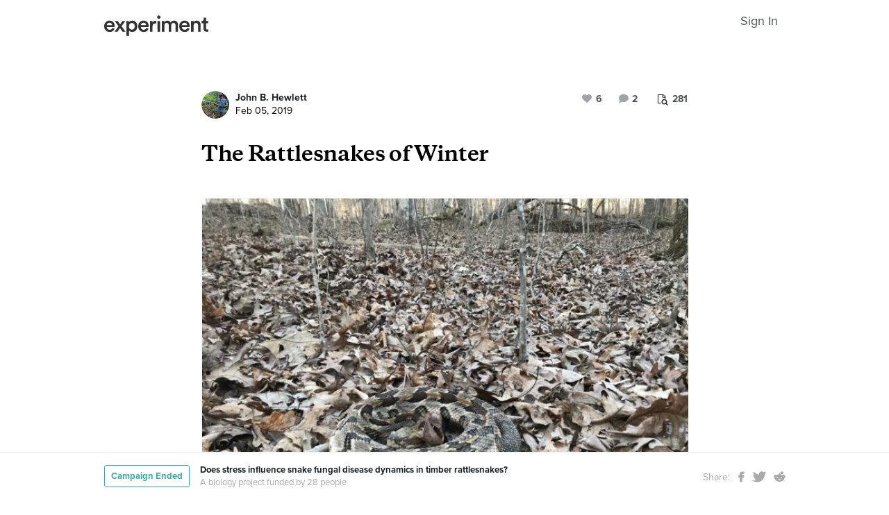

--- FILE ---
content_type: text/html; charset=utf-8
request_url: https://experiment.com/u/ZCU4qg
body_size: 75353
content:
<!DOCTYPE html><html lang="en-us"><link rel="stylesheet" href="https://d3t9s8cdqyboc5.cloudfront.net/assets/nucleus/print-f246294df2f9b158c0f42e692e1a3d20bd14f8e3d7da1e189ac6d3547e7e30d1.css" media="print" /><link rel="stylesheet" href="https://d3t9s8cdqyboc5.cloudfront.net/assets/nucleus/nucleus-96f3cc6def8f06fd1fed62a06f233c11385a59b5d3338e15b1b7c39d5da9e810.css" /><head prefix="og: http://ogp.me/ns# fb: http://ogp.me/ns/fb# experiment: http://ogp.me/ns/experiment#"><title>The Rattlesnakes of Winter | Experiment</title><meta content="&quot;Fr..." name="Experiment | The Rattlesnakes of Winter" /><meta content="Experiment is an online platform for funding and sharing scientific discoveries. Push the boundaries of knowledge in biology, chemistry, medicine, physics, computer science, paleontology, economics, engineering, neuroscience, and more." name="Description" /><meta content="crowdfunding science research funding crowdsourcing experiment openaccess" name="Keywords" /><meta content="width=device-width, initial-scale=1" name="viewport" /><meta charset="utf-8" /><meta content="IE=edge,chrome=1" http-equiv="X-UA-Compatible" /><meta content="The Rattlesnakes of Winter" itemprop="name" /><meta content="&quot;Fr..." itemprop="description" /><meta content="experiment.com" name="twitter:domain" /><meta content="@lets_experiment" name="twitter:site" /><meta content="on" name="twitter:widgets:csp" /><meta content="The Rattlesnakes of Winter" name="twitter:title" /><meta content="&quot;Fr..." name="twitter:description" /><meta content="width=device-width, initial-scale=1" name="twitter:creator" /><meta content="https://d3t9s8cdqyboc5.cloudfront.net/images?path=187941/QEc0Q5HT4yi8IaiMPghg_IMG_8373.jpg&amp;amp;width=650&amp;amp;height=" name="twitter:image" /><meta content="459964864039420" property="fb:app_id" /><meta content="Experiment - Moving Science Forward" property="og:site_name" /><meta content="https://experiment.com/u/ZCU4qg" property="og:url" /><meta content="The Rattlesnakes of Winter" property="og:title" /><meta content="&quot;Fr..." property="og:description" /><meta content="https://d3t9s8cdqyboc5.cloudfront.net/images?path=187941/QEc0Q5HT4yi8IaiMPghg_IMG_8373.jpg&amp;amp;width=650&amp;amp;height=" property="og:image" /><meta content="https://d3t9s8cdqyboc5.cloudfront.net/images?path=187941/QEc0Q5HT4yi8IaiMPghg_IMG_8373.jpg&amp;amp;width=650&amp;amp;height=" property="og:image:secure_url" /><meta content="https://d3t9s8cdqyboc5.cloudfront.net/images?path=187941/QEc0Q5HT4yi8IaiMPghg_IMG_8373.jpg&amp;amp;width=650&amp;amp;height=" itemprop="image" /><meta content="summary_large_image" name="twitter:card" /><meta content="website" property="og:type" /><link href="https://d3t9s8cdqyboc5.cloudfront.net/assets/apple-touch-icon-152x152-precomposed-001739db69626ddd8518eb11f4894c292edac7b01cc6a738e1a40c4aba6e37bf.png" rel="apple-touch-icon-precomposed" sizes="152x152" /><link href="https://d3t9s8cdqyboc5.cloudfront.net/assets/apple-touch-icon-144x144-precomposed-81d0b04bd1f173220139c0a21630c277e3cc33d082da977dc6f11368916c9de8.png" rel="apple-touch-icon-precomposed" sizes="144x144" /><link href="https://d3t9s8cdqyboc5.cloudfront.net/assets/apple-touch-icon-120x120-precomposed-2617b3a134f41d2d8cc1ab30eda3d710f13a7be3cfabd389ac86219347634d25.png" rel="apple-touch-icon-precomposed" sizes="120x120" /><link href="https://d3t9s8cdqyboc5.cloudfront.net/assets/apple-touch-icon-114x114-precomposed-3934e83d26d803a86fe73a21c49307115d7070af94c7be222dfaef5017fa1b54.png" rel="apple-touch-icon-precomposed" sizes="114x114" /><link href="https://d3t9s8cdqyboc5.cloudfront.net/assets/apple-touch-icon-76x76-precomposed-6c49b44fcbf5e7c0e57a3ed115915ea76d5708bc19de377c5b560bc19970371b.png" rel="apple-touch-icon-precomposed" sizes="76x76" /><link href="https://d3t9s8cdqyboc5.cloudfront.net/assets/apple-touch-icon-72x72-precomposed-7fcc2052dec3db07d38f3a2c0333b87fb20a111fd0686e46bfb41609246d9c28.png" rel="apple-touch-icon-precomposed" sizes="72x72" /><link href="https://d3t9s8cdqyboc5.cloudfront.net/assets/apple-touch-icon-precomposed-7fcc2052dec3db07d38f3a2c0333b87fb20a111fd0686e46bfb41609246d9c28.png" rel="apple-touch-icon-precomposed" /><meta content="wvpb-itPK9I-cn6fax07pm9qF5v5MQzlX1lkDEO3XXM" name="google-site-verification" /><meta content="p178JJEExTT6Fk4PRv5cysUfeQywoKBKPJrUbJHhfys" name="google-site-verification" /><meta content="0ooK0P0ZB89Z4ncWMpfEinFB-hPT-TYnR-G5KtsBLsQ" name="google-site-verification" /><meta content="622BA244F2F1F883481C5482DCF33865" name="msvalidate.01" /><meta content="pk_live_gP4XWIcTE8EHQC1UsLKUqpXh" name="stripe-pkey" /><script src="//use.typekit.net/bey4pmb.js"></script><script async="" src="https://www.googletagmanager.com/gtag/js?id=G-S0Z312K97X"></script><script src="https://d3t9s8cdqyboc5.cloudfront.net/assets/vendor-40e772ce71816a46609ebc3dbce945d7bc8cfec0d5b9d307b07c5070d79a4fda.js" defer="defer" type="module"></script><script src="https://d3t9s8cdqyboc5.cloudfront.net/assets/nucleus-ca5abfb41a7a255ab418e7fb91da127611d072ec6379b9f4394dd0060cd2bc46.js" defer="defer" type="module"></script><script src="https://d3t9s8cdqyboc5.cloudfront.net/assets/initPage-c8e96231526ad7fb075398bef24f5301bd49c820552deae426559446566dabb9.js" defer="defer" type="module"></script><script>try{Typekit.load();}catch(e){}
var MMetrics=MMetrics||{};MMetrics.start=(new Date).getTime();</script><link href="https://d3t9s8cdqyboc5.cloudfront.net/assets/favicon-3fe71ca679a5b149f21fa96ec14106fe9baa580984babb7b098707e449b6e809.ico" rel="shortcut icon" /><meta name="csrf-param" content="authenticity_token" />
<meta name="csrf-token" content="Qlq7CxKFSmJbpMWedhqZm0m52wejq7B76PubECNDFdn3M8-Pv3F5ldiLZUmfcSGaAGt-urCfh1pELsiY4nGlRQ" /><!--[if lt IE 9]
<script src="//html5shiv.googlecode.com/svn/trunk/html5.js"></script>
[endif]--></head><body data-action="share" data-controller="updates" data-current-user="null"><span id="redux-root"></span><!--Hey!
You seem to be the kind of person that likes seeing how things are made!
If you're passionate about science and making things, we'd love to talk to you.
Send us some mail at support@experiment.com with the title 'asparajus'.
                           _                      _
                          (_)                    | |
  _____  ___ __   ___ _ __ _ _ __ ___   ___ _ __ | |_
 / _ \ \/ / '_ \ / _ \ '__| | '_ ` _ \ / _ \ '_ \| __|
|  __/>  <| |_) |  __/ |  | | | | | | |  __/ | | | |_
 \___/_/\_\ .__/ \___|_|  |_|_| |_| |_|\___|_| |_|\__|
          | |
          |_|--><!--[if lt IE 8]><p class="chromeframe">You are using an <strong>outdated</strong> browser. Please <a href="http://browsehappy.com/">upgrade your browser</a> or <a href="http://www.google.com/chromeframe/?redirect=true">activate Google Chrome Frame</a> to improve your experience.</p><![endif]--><div id="loading-indicator"></div><div id="read"><nav class="nucleus-nav alt-nav"><div class="container"><div class="navbar-header"><button aria-expanded="false" class="navbar-toggle collapsed" data-bs-target="#mobile-menu-collapse" data-bs-toggle="collapse" type="button"><i class="fa fa-bars"></i></button><a class="experiment-logo" href="/"><svg width="150" height="30" viewbox="0 0 883 173" xmlns="http://www.w3.org/2000/svg" id="logo" class="pride__image">
    <title>
        Experiment Logo
    </title>
    <path d="M22.26 81.772c.749-9.727 8.606-20.203 22.261-20.203 14.965 0 22.074 9.54 22.448 20.203H22.26zm47.14 23.757c-2.992 8.98-9.727 15.9-22.821 15.9-13.469 0-24.318-9.914-24.88-23.757h66.595c.187-.374.561-3.367.561-6.921 0-28.808-16.461-47.327-44.52-47.327C21.324 43.424 0 62.504 0 91.312c0 30.866 21.886 48.824 46.579 48.824 21.886 0 36.29-12.908 41.154-28.808L69.4 105.529zm19.144 31.8h24.879c1.684-2.805 18.706-27.685 20.577-30.49l21.138 30.49h25.44l-33.11-46.391 31.989-44.708h-24.693l-19.829 29.182c-1.683-2.62-18.332-26.376-20.015-29.182H89.105l32.549 45.082-33.11 46.018zm121.653 35.543v-45.83c4.677 6.92 14.591 12.533 27.686 12.533 26.189 0 42.837-20.577 42.837-47.889 0-26.937-15.152-47.514-42.089-47.514-14.03 0-24.505 6.547-28.995 14.404V46.23h-20.951v126.642h21.512zm48.824-81.186c0 17.397-10.101 28.621-24.505 28.621-14.217 0-24.506-11.224-24.506-28.62 0-17.024 10.289-28.247 24.506-28.247 14.59 0 24.505 11.223 24.505 28.246zm51.71-9.914c.748-9.727 8.604-20.203 22.26-20.203 14.965 0 22.073 9.54 22.448 20.203H310.73zm47.14 23.757c-2.994 8.98-9.728 15.9-22.822 15.9-13.469 0-24.319-9.914-24.88-23.757h66.595c.187-.374.561-3.367.561-6.921 0-28.808-16.462-47.327-44.521-47.327-23.009 0-44.334 19.08-44.334 47.888 0 30.866 21.886 48.824 46.579 48.824 21.886 0 36.29-12.908 41.154-28.808l-18.333-5.799zm83.438-59.86a31.071 31.071 0 0 0-5.799-.562c-11.972 0-22.074 5.8-26.376 15.714V46.23h-21.138v91.1h21.7V93.93c0-17.023 7.669-26.75 24.505-26.75 2.244 0 4.676.187 7.108.561V45.67zm32.564 91.66v-91.1h-21.512v91.1h21.512zm-24.88-123.087c0 7.857 6.36 14.03 14.03 14.03 7.857 0 14.217-6.173 14.217-14.03 0-7.857-6.36-14.217-14.217-14.217-7.67 0-14.03 6.36-14.03 14.217zm61.359 123.088V83.268c0-11.598 7.295-20.202 18.893-20.202 12.346 0 17.584 8.23 17.584 18.706v55.558h21.325V83.268c0-11.223 7.483-20.202 18.894-20.202 12.159 0 17.584 8.043 17.584 18.706v55.558h20.951V78.218c0-24.132-15.713-34.607-32.175-34.607-11.785 0-22.448 4.115-29.556 16.087-4.864-10.662-15.34-16.087-27.311-16.087-10.289 0-21.7 4.864-26.938 14.217V46.23H488.84v91.1h21.513zm147.853-55.558c.748-9.727 8.605-20.203 22.26-20.203 14.966 0 22.074 9.54 22.448 20.203h-44.708zm47.14 23.757c-2.993 8.98-9.727 15.9-22.822 15.9-13.468 0-24.318-9.914-24.88-23.757h66.595c.187-.374.562-3.367.562-6.921 0-28.808-16.462-47.327-44.522-47.327-23.008 0-44.334 19.08-44.334 47.888 0 30.866 21.887 48.824 46.58 48.824 21.886 0 36.29-12.908 41.153-28.808l-18.332-5.799zm52.825-20.764c0-11.972 6.547-21.512 18.893-21.512 13.656 0 18.706 8.979 18.706 20.202v53.875h21.7V79.714c0-20.016-10.663-36.103-32.923-36.103-10.102 0-20.952 4.302-26.938 14.778v-12.16H736.47v91.1h21.7V84.766zm105.08-66.408h-19.642v13.656c0 8.044-4.302 14.217-14.03 14.217h-4.676v19.267h16.836v45.831c0 17.023 10.475 27.124 27.31 27.124 7.858 0 11.973-1.496 13.282-2.057v-17.959c-.935.187-4.49.749-7.482.749-8.044 0-11.598-3.367-11.598-11.411V65.497h18.893V46.23H863.25V18.357z" fill="#333" fill-rule="evenodd"></path>
</svg>
</a><ul class="list-inline float-right main-links"><span class="redux-header"></span><span class="hide-redux-header"><li class="new-session nav-item"><a href="/register">Sign In</a></li></span></ul></div><div class="mobile-menu-container"><div class="collapse mobile-menu animated fadeIn" id="mobile-menu-collapse"><a class="experiment-logo" href="/"><svg width="883" height="173" viewbox="0 0 883 173" xmlns="http://www.w3.org/2000/svg">
    <title>
        Experiment Logo
    </title>
    <path d="M22.26 81.772c.749-9.727 8.606-20.203 22.261-20.203 14.965 0 22.074 9.54 22.448 20.203H22.26zm47.14 23.757c-2.992 8.98-9.727 15.9-22.821 15.9-13.469 0-24.318-9.914-24.88-23.757h66.595c.187-.374.561-3.367.561-6.921 0-28.808-16.461-47.327-44.52-47.327C21.324 43.424 0 62.504 0 91.312c0 30.866 21.886 48.824 46.579 48.824 21.886 0 36.29-12.908 41.154-28.808L69.4 105.529zm19.144 31.8h24.879c1.684-2.805 18.706-27.685 20.577-30.49l21.138 30.49h25.44l-33.11-46.391 31.989-44.708h-24.693l-19.829 29.182c-1.683-2.62-18.332-26.376-20.015-29.182H89.105l32.549 45.082-33.11 46.018zm121.653 35.543v-45.83c4.677 6.92 14.591 12.533 27.686 12.533 26.189 0 42.837-20.577 42.837-47.889 0-26.937-15.152-47.514-42.089-47.514-14.03 0-24.505 6.547-28.995 14.404V46.23h-20.951v126.642h21.512zm48.824-81.186c0 17.397-10.101 28.621-24.505 28.621-14.217 0-24.506-11.224-24.506-28.62 0-17.024 10.289-28.247 24.506-28.247 14.59 0 24.505 11.223 24.505 28.246zm51.71-9.914c.748-9.727 8.604-20.203 22.26-20.203 14.965 0 22.073 9.54 22.448 20.203H310.73zm47.14 23.757c-2.994 8.98-9.728 15.9-22.822 15.9-13.469 0-24.319-9.914-24.88-23.757h66.595c.187-.374.561-3.367.561-6.921 0-28.808-16.462-47.327-44.521-47.327-23.009 0-44.334 19.08-44.334 47.888 0 30.866 21.886 48.824 46.579 48.824 21.886 0 36.29-12.908 41.154-28.808l-18.333-5.799zm83.438-59.86a31.071 31.071 0 0 0-5.799-.562c-11.972 0-22.074 5.8-26.376 15.714V46.23h-21.138v91.1h21.7V93.93c0-17.023 7.669-26.75 24.505-26.75 2.244 0 4.676.187 7.108.561V45.67zm32.564 91.66v-91.1h-21.512v91.1h21.512zm-24.88-123.087c0 7.857 6.36 14.03 14.03 14.03 7.857 0 14.217-6.173 14.217-14.03 0-7.857-6.36-14.217-14.217-14.217-7.67 0-14.03 6.36-14.03 14.217zm61.359 123.088V83.268c0-11.598 7.295-20.202 18.893-20.202 12.346 0 17.584 8.23 17.584 18.706v55.558h21.325V83.268c0-11.223 7.483-20.202 18.894-20.202 12.159 0 17.584 8.043 17.584 18.706v55.558h20.951V78.218c0-24.132-15.713-34.607-32.175-34.607-11.785 0-22.448 4.115-29.556 16.087-4.864-10.662-15.34-16.087-27.311-16.087-10.289 0-21.7 4.864-26.938 14.217V46.23H488.84v91.1h21.513zm147.853-55.558c.748-9.727 8.605-20.203 22.26-20.203 14.966 0 22.074 9.54 22.448 20.203h-44.708zm47.14 23.757c-2.993 8.98-9.727 15.9-22.822 15.9-13.468 0-24.318-9.914-24.88-23.757h66.595c.187-.374.562-3.367.562-6.921 0-28.808-16.462-47.327-44.522-47.327-23.008 0-44.334 19.08-44.334 47.888 0 30.866 21.887 48.824 46.58 48.824 21.886 0 36.29-12.908 41.153-28.808l-18.332-5.799zm52.825-20.764c0-11.972 6.547-21.512 18.893-21.512 13.656 0 18.706 8.979 18.706 20.202v53.875h21.7V79.714c0-20.016-10.663-36.103-32.923-36.103-10.102 0-20.952 4.302-26.938 14.778v-12.16H736.47v91.1h21.7V84.766zm105.08-66.408h-19.642v13.656c0 8.044-4.302 14.217-14.03 14.217h-4.676v19.267h16.836v45.831c0 17.023 10.475 27.124 27.31 27.124 7.858 0 11.973-1.496 13.282-2.057v-17.959c-.935.187-4.49.749-7.482.749-8.044 0-11.598-3.367-11.598-11.411V65.497h18.893V46.23H863.25V18.357z" fill="#333" fill-rule="evenodd"></path>
</svg>
</a><div class="mobile_search"><form class="form inline" action="/search/results" accept-charset="UTF-8" method="get"><input type="text" name="q" id="q" placeholder="Search projects &amp; lab notes" /><button name="button" type="submit" class="btn btn-primary">Search</button></form></div><ul class="main-links"><li class="nav-item"><a href="/discover">Discover</a></li><li class="nav-item"><a href="/about">About</a></li><li class="nav-item"><a href="/how-it-works">How It Works</a></li><li class="new-session nav-item"><a href="/login">Sign In</a></li><li class="new-session nav-item"><a href="/register">Register</a></li></ul><a aria-expanded="true" class="mobile-menu-exit" data-bs-target="#mobile-menu-collapse" data-bs-toggle="collapse"><span>&#10005;</span></a></div></div></div></nav><div id="content"><div class="container"><div class="content-width"><div class="labnote-header animated fadeIn"><div class="author"><a class="ln-researcher-avatar" href="/users/jhewlett"><img alt="John B. Hewlett" class=" small-avatar" src="https://dgsqcxi9lxx8v.cloudfront.net/187941/70795_39553_150x150_circle.jpg" /></a><div class="project-title"><p class="title"><a href="/users/jhewlett">John B. Hewlett</a></p><p class="date">Feb 05, 2019</p></div></div><div class="header-actions"><div class="header-views" data-title="Pageviews" data-toggle="tooltip"><i><svg width="15" height="16" viewbox="0 0 15 16" xmlns="http://www.w3.org/2000/svg"><title>Group 6 Copy</title>
<g fill-rule="nonzero" fill="#434D56"><path d="M11.023 2.757c.14.135.26.32.36.55.1.233.15.446.15.64v2.402H4.738V13H.72c-.2 0-.37-.068-.51-.203-.14-.136-.21-.3-.21-.493V.696C0 .503.07.34.21.203.35.068.52 0 .72 0h6.73c.2 0 .42.048.66.145.24.097.43.213.57.348l2.343 2.264zM7.69.987v2.727h2.823c-.05-.14-.106-.24-.166-.297l-2.35-2.27c-.06-.06-.163-.112-.308-.16zM4.736 6.35h5.836V4.642H7.45c-.2 0-.372-.068-.512-.203-.14-.136-.21-.3-.21-.494V.93H.96v11.14h3.777V6.35z"></path><path d="M11.976 10.665c0-.667-.246-1.238-.736-1.712s-1.082-.71-1.772-.71-1.28.236-1.772.71c-.49.474-.736 1.045-.736 1.712s.245 1.238.736 1.712c.49.474 1.08.71 1.772.71.69 0 1.28-.236 1.772-.71.49-.474.736-1.045.736-1.712zm2.866 4.5c0 .187-.07.35-.213.487-.142.137-.31.205-.504.205-.202 0-.37-.068-.504-.205l-1.92-1.85c-.67.447-1.413.67-2.234.67-.534 0-1.044-.1-1.532-.3-.487-.2-.907-.47-1.26-.81-.352-.342-.632-.747-.84-1.218-.206-.47-.31-.964-.31-1.48 0-.515.104-1.008.31-1.478.208-.47.488-.877.84-1.217.353-.342.773-.613 1.26-.813.488-.2.998-.3 1.532-.3.533 0 1.044.1 1.53.3.488.2.908.47 1.26.812.353.34.633.745.84 1.216.207.47.31.963.31 1.48 0 .792-.23 1.51-.693 2.157l1.92 1.855c.138.133.207.296.207.487z"></path></g></svg></i><span>281</span></div><div class="header-comments"><i class="fa fa-comment"></i><span class="comment-count"><span class="js-loading-comment-count">0</span><div class="react-component" data-react-class="CommentCountHeader" data-react-props="{}"><div class="preload-spinner"><span></span></div></div></span></div><div class="header-likes"><span class="like" id="js-react-loading"><i class="fa fa-heart"></i><span class="like-count">6</span></span></div></div></div></div><article class="core-content"><div class="js-loading-placeholder"></div><div class="react-component" data-react-class="SlateEditor" data-react-props="{&quot;model&quot;:{&quot;id&quot;:9498,&quot;update_text&quot;:&quot;\u003ch1\u003eThe Rattlesnakes of Winter\u003c/h1\u003e\u003cfigure\u003e\u003cimg src=\&quot;https://d3t9s8cdqyboc5.cloudfront.net/images?path=187941/QEc0Q5HT4yi8IaiMPghg_IMG_8373.jpg\u0026amp;width=650\u0026amp;height=\&quot; data-upload=\&quot;71660\&quot;\u003e\u003cp\u003e\&quot;Frank\&quot; sitting outside the hibernaculum on February 3rd, 2019. (Photo by John B. Hewlett)\u003c/p\u003e\u003c/figure\u003e\u003cp\u003eIt is unusual for Timber rattlesnakes to emerge during the winter months, but is occasionally known to happen in apparently healthy individuals. One potential reason for winter emergence is an underlying pathophysiological condition such as infection with \u003cem\u003eOphidiomyces ophiodiicola\u003c/em\u003e. Winter basking may allow for a more effective immune response by elevating leukocyte function and/or allowing for the skin to dry when a fungal infection is present [1,2]. However, this behavior is costly because of energy losses and an increased risk of predation [2].\u003c/p\u003e\u003cp\u003eWhile out checking hibernacula this past weekend \n(2/3/2019)\n one of my study animals was out and looked anorexic. qPCR results on tissue biopsies collected from this snakel back in September will be forthcoming. \u003c/p\u003e\u003cfigure\u003e\u003cimg src=\&quot;https://d3t9s8cdqyboc5.cloudfront.net/images?path=187941/zQZ52khRC6tsjWPUGTbg_IMG_8371.jpg\u0026amp;width=650\u0026amp;height=\&quot; data-upload=\&quot;71661\&quot;\u003e\u003cp\u003eSnake out during the early part of February. The animal was anorexic, though alert. (Photo by John B. Hewlett).  \u003c/p\u003e\u003c/figure\u003e\u003cp\u003eIt is very important that we understand the behavioral and physiological dynamics of these animals to potentially mitigate emerging diseases. Please consider supporting my research to help me learn more about the potential influence of SFD and stress on these snakes!\u003c/p\u003e\u003ciframe src=\&quot;https://www.youtube.com/embed/q7Ge2Dvx2Ps\&quot; frameborder=\&quot;0\&quot; width=\&quot;100%\&quot; height=\&quot;363px\&quot;\u003e\u003c/iframe\u003e\u003cp\u003eLiterature Cited: \u003c/p\u003e\u003cp\u003e1. \nKluger, M.J. 1979. Fever in ecotherms: Evolutionary Implications. American Zoologist,\n\u003cbr\u003e19:295-304.\n\u003cbr\u003e\n\u003cbr\u003e2. Nordberg, E.J. and V.A. Cobb. 2016. Midwinter emergence in hibernating timber rattlesnakes\n (\u003cem\u003eCrotalus horridus\u003c/em\u003e). Journal of Herpetology, 50(2):203-208.\n\u003cbr\u003e\n\u003cbr\u003e\n\u003cbr\u003e\u003c/p\u003e&quot;,&quot;title&quot;:&quot;The Rattlesnakes of Winter&quot;,&quot;backers_only&quot;:false,&quot;published_at&quot;:&quot;2019-02-05T12:15:48.518-08:00&quot;,&quot;view_count&quot;:281,&quot;publish_on&quot;:null,&quot;url&quot;:&quot;https://experiment.com/u/ZCU4qg&quot;,&quot;image&quot;:&quot;https://d3t9s8cdqyboc5.cloudfront.net/images?path=187941/QEc0Q5HT4yi8IaiMPghg_IMG_8373.jpg\u0026amp;width=650\u0026amp;height=&quot;,&quot;project_title&quot;:&quot;Does stress influence snake fungal disease dynamics in timber rattlesnakes?&quot;,&quot;project_link&quot;:&quot;https://experiment.com/projects/does-stress-influence-snake-fungal-disease-dynamics-in-timber-rattlesnakes&quot;,&quot;project_id&quot;:&quot;does-stress-influence-snake-fungal-disease-dynamics-in-timber-rattlesnakes&quot;,&quot;user_id&quot;:187941,&quot;grant_program_id&quot;:null,&quot;grant_program_title&quot;:null,&quot;grant_program_url&quot;:null,&quot;likes&quot;:6,&quot;comments&quot;:4,&quot;save_url&quot;:&quot;/updates/save&quot;,&quot;editor&quot;:&quot;redactor&quot;,&quot;citations&quot;:[],&quot;new_record&quot;:false,&quot;is_published&quot;:true,&quot;is_draft&quot;:false,&quot;save_path&quot;:&quot;/updates/save&quot;,&quot;file_attachments&quot;:[],&quot;tags&quot;:[],&quot;text_to_be_jsonified_for_read&quot;:&quot;\u003ch1\u003eThe Rattlesnakes of Winter\u003c/h1\u003e\u003cfigure\u003e                \u003cimg src=\&quot;https://d3t9s8cdqyboc5.cloudfront.net/images?path=187941/QEc0Q5HT4yi8IaiMPghg_IMG_8373.jpg\u0026amp;width=650\u0026amp;height=\&quot;\u003e\n\u003cp\u003e\&quot;Frank\&quot; sitting outside the hibernaculum on February 3rd, 2019. (Photo by John B. Hewlett)\u003c/p\u003e\u003c/figure\u003e\u003cp\u003eIt is unusual for Timber rattlesnakes to emerge during the winter months, but is occasionally known to happen in apparently healthy individuals. One potential reason for winter emergence is an underlying pathophysiological condition such as infection with \u003cem\u003eOphidiomyces ophiodiicola\u003c/em\u003e. Winter basking may allow for a more effective immune response by elevating leukocyte function and/or allowing for the skin to dry when a fungal infection is present [1,2]. However, this behavior is costly because of energy losses and an increased risk of predation [2].\u003c/p\u003e\u003cp\u003eWhile out checking hibernacula this past weekend \n(2/3/2019)\n one of my study animals was out and looked anorexic. qPCR results on tissue biopsies collected from this snakel back in September will be forthcoming. \u003c/p\u003e\u003cfigure\u003e                \u003cimg src=\&quot;https://d3t9s8cdqyboc5.cloudfront.net/images?path=187941/zQZ52khRC6tsjWPUGTbg_IMG_8371.jpg\u0026amp;width=650\u0026amp;height=\&quot;\u003e\n\u003cp\u003eSnake out during the early part of February. The animal was anorexic, though alert. (Photo by John B. Hewlett).  \u003c/p\u003e\u003c/figure\u003e\u003cp\u003eIt is very important that we understand the behavioral and physiological dynamics of these animals to potentially mitigate emerging diseases. Please consider supporting my research to help me learn more about the potential influence of SFD and stress on these snakes!\u003c/p\u003e                \u003cdiv class=\&quot;iframe-container\&quot;\u003e\n                  \u003ciframe src=\&quot;https://www.youtube.com/embed/q7Ge2Dvx2Ps\&quot; frameborder=\&quot;0\&quot; width=\&quot;100%\&quot; height=\&quot;363px\&quot;\u003e\u003c/iframe\u003e\n                \u003c/div\u003e\n\u003cp\u003eLiterature Cited: \u003c/p\u003e\u003cp\u003e1. \nKluger, M.J. 1979. Fever in ecotherms: Evolutionary Implications. American Zoologist,\n\u003cbr\u003e19:295-304.\n\u003cbr\u003e\n\u003cbr\u003e2. Nordberg, E.J. and V.A. Cobb. 2016. Midwinter emergence in hibernating timber rattlesnakes\n (\u003cem\u003eCrotalus horridus\u003c/em\u003e). Journal of Herpetology, 50(2):203-208.\n\u003cbr\u003e\n\u003cbr\u003e\n\u003cbr\u003e\u003c/p\u003e&quot;,&quot;project_milestones&quot;:[{&quot;id&quot;:4849,&quot;project_id&quot;:12627,&quot;title&quot;:&quot;\u003cp\u003eCapture and transmitter 10 additional timber rattlesnakes\u003c/p\u003e&quot;,&quot;goal_date&quot;:&quot;2019-09-01T00:00:00.000-07:00&quot;,&quot;completed_date&quot;:null,&quot;status&quot;:&quot;declared&quot;,&quot;created_at&quot;:&quot;2019-01-07T21:26:31.756-08:00&quot;,&quot;updated_at&quot;:&quot;2019-01-07T21:26:31.756-08:00&quot;,&quot;content_id&quot;:null,&quot;deleted_at&quot;:null,&quot;content_type&quot;:null},{&quot;id&quot;:4850,&quot;project_id&quot;:12627,&quot;title&quot;:&quot;\u003cp\u003eFinish tracking all snakes\u003c/p\u003e&quot;,&quot;goal_date&quot;:&quot;2020-09-30T00:00:00.000-07:00&quot;,&quot;completed_date&quot;:null,&quot;status&quot;:&quot;declared&quot;,&quot;created_at&quot;:&quot;2019-01-07T21:26:31.759-08:00&quot;,&quot;updated_at&quot;:&quot;2019-01-07T21:26:31.759-08:00&quot;,&quot;content_id&quot;:null,&quot;deleted_at&quot;:null,&quot;content_type&quot;:null},{&quot;id&quot;:4851,&quot;project_id&quot;:12627,&quot;title&quot;:&quot;\u003cp\u003eFinish qPCRs and ELISAs\u003c/p\u003e&quot;,&quot;goal_date&quot;:&quot;2020-12-31T00:00:00.000-08:00&quot;,&quot;completed_date&quot;:null,&quot;status&quot;:&quot;declared&quot;,&quot;created_at&quot;:&quot;2019-01-07T21:26:31.762-08:00&quot;,&quot;updated_at&quot;:&quot;2019-01-07T21:26:31.762-08:00&quot;,&quot;content_id&quot;:null,&quot;deleted_at&quot;:null,&quot;content_type&quot;:null},{&quot;id&quot;:4852,&quot;project_id&quot;:12627,&quot;title&quot;:&quot;\u003cp\u003eComplete data analysis,\u0026nbsp;writing, and defend thesis\u0026nbsp;\u003c/p\u003e&quot;,&quot;goal_date&quot;:&quot;2021-04-30T00:00:00.000-07:00&quot;,&quot;completed_date&quot;:null,&quot;status&quot;:&quot;declared&quot;,&quot;created_at&quot;:&quot;2019-01-07T21:26:31.764-08:00&quot;,&quot;updated_at&quot;:&quot;2019-01-07T21:26:31.764-08:00&quot;,&quot;content_id&quot;:null,&quot;deleted_at&quot;:null,&quot;content_type&quot;:null},{&quot;id&quot;:4860,&quot;project_id&quot;:12627,&quot;title&quot;:&quot;\u003cp\u003eShare edited thesis with backers\u003c/p\u003e&quot;,&quot;goal_date&quot;:&quot;2021-05-31T00:00:00.000-07:00&quot;,&quot;completed_date&quot;:null,&quot;status&quot;:&quot;declared&quot;,&quot;created_at&quot;:&quot;2019-01-09T08:24:02.116-08:00&quot;,&quot;updated_at&quot;:&quot;2019-01-09T08:24:02.116-08:00&quot;,&quot;content_id&quot;:null,&quot;deleted_at&quot;:null,&quot;content_type&quot;:null},{&quot;id&quot;:4861,&quot;project_id&quot;:12627,&quot;title&quot;:&quot;\u003cp\u003ePublish results\u0026nbsp;in peer-reviewed journal\u003c/p\u003e&quot;,&quot;goal_date&quot;:&quot;2022-12-31T00:00:00.000-08:00&quot;,&quot;completed_date&quot;:null,&quot;status&quot;:&quot;declared&quot;,&quot;created_at&quot;:&quot;2019-01-09T08:24:02.127-08:00&quot;,&quot;updated_at&quot;:&quot;2019-01-09T08:24:02.127-08:00&quot;,&quot;content_id&quot;:null,&quot;deleted_at&quot;:null,&quot;content_type&quot;:null}],&quot;completed_milestones&quot;:[],&quot;edit_milestones_path&quot;:&quot;/projects/does-stress-influence-snake-fungal-disease-dynamics-in-timber-rattlesnakes/wizard#milestone&quot;,&quot;base_path&quot;:&quot;/projects/does-stress-influence-snake-fungal-disease-dynamics-in-timber-rattlesnakes/updates/ZCU4qg&quot;,&quot;class_name&quot;:&quot;Update&quot;,&quot;json_for_read&quot;:{&quot;document&quot;:{&quot;data&quot;:{},&quot;key&quot;:&quot;21&quot;,&quot;kind&quot;:&quot;document&quot;,&quot;nodes&quot;:[{&quot;data&quot;:{&quot;placeholderText&quot;:&quot;My Lab Note Title&quot;,&quot;wrapperNodeType&quot;:&quot;h1&quot;},&quot;key&quot;:&quot;18&quot;,&quot;kind&quot;:&quot;block&quot;,&quot;isVoid&quot;:false,&quot;type&quot;:&quot;placeholder&quot;,&quot;nodes&quot;:[{&quot;key&quot;:&quot;17&quot;,&quot;kind&quot;:&quot;text&quot;,&quot;ranges&quot;:[{&quot;kind&quot;:&quot;range&quot;,&quot;text&quot;:&quot;The Rattlesnakes of Winter&quot;,&quot;marks&quot;:[]}]}]},{&quot;data&quot;:{&quot;className&quot;:&quot;inContainer&quot;,&quot;activeButton&quot;:&quot;inContainer&quot;},&quot;key&quot;:&quot;bb5faea6af244d51b3cd2f355b1c0424&quot;,&quot;kind&quot;:&quot;block&quot;,&quot;isVoid&quot;:false,&quot;type&quot;:&quot;image-container&quot;,&quot;nodes&quot;:[{&quot;data&quot;:{&quot;src&quot;:&quot;https://d3t9s8cdqyboc5.cloudfront.net/images?path=187941/QEc0Q5HT4yi8IaiMPghg_IMG_8373.jpg\u0026width=650\u0026height=&quot;,&quot;uploadId&quot;:71660},&quot;key&quot;:&quot;c4d23236dfec49ec930162b3bce56470&quot;,&quot;kind&quot;:&quot;block&quot;,&quot;isVoid&quot;:true,&quot;type&quot;:&quot;image-image&quot;,&quot;nodes&quot;:[{&quot;key&quot;:&quot;7fb80b746df44e3dae201dd443a63a28&quot;,&quot;kind&quot;:&quot;text&quot;,&quot;ranges&quot;:[{&quot;kind&quot;:&quot;range&quot;,&quot;text&quot;:&quot; &quot;,&quot;marks&quot;:[]}]}]},{&quot;data&quot;:{&quot;defaultCaption&quot;:&quot;Type caption for figure (optional)&quot;},&quot;key&quot;:&quot;64c51b4347224a5b85a947e3b39fb648&quot;,&quot;kind&quot;:&quot;block&quot;,&quot;isVoid&quot;:false,&quot;type&quot;:&quot;image-caption&quot;,&quot;nodes&quot;:[{&quot;key&quot;:&quot;f6529698012f4354ab25f5646be48004&quot;,&quot;kind&quot;:&quot;text&quot;,&quot;ranges&quot;:[{&quot;kind&quot;:&quot;range&quot;,&quot;text&quot;:&quot;\&quot;Frank\&quot; sitting outside the hibernaculum on February 3rd, 2019. (Photo by John B. Hewlett)&quot;,&quot;marks&quot;:[]}]}]}]},{&quot;data&quot;:{},&quot;key&quot;:&quot;22&quot;,&quot;kind&quot;:&quot;block&quot;,&quot;isVoid&quot;:false,&quot;type&quot;:&quot;paragraph&quot;,&quot;nodes&quot;:[{&quot;key&quot;:&quot;23&quot;,&quot;kind&quot;:&quot;text&quot;,&quot;ranges&quot;:[{&quot;kind&quot;:&quot;range&quot;,&quot;text&quot;:&quot;It is unusual for Timber rattlesnakes to emerge during the winter months, but is occasionally known to happen in apparently healthy individuals. One potential reason for winter emergence is an underlying pathophysiological condition such as infection with &quot;,&quot;marks&quot;:[]},{&quot;kind&quot;:&quot;range&quot;,&quot;text&quot;:&quot;Ophidiomyces ophiodiicola&quot;,&quot;marks&quot;:[{&quot;data&quot;:{},&quot;kind&quot;:&quot;mark&quot;,&quot;type&quot;:&quot;italic&quot;}]},{&quot;kind&quot;:&quot;range&quot;,&quot;text&quot;:&quot;. Winter basking may allow for a more effective immune response by elevating leukocyte function and/or allowing for the skin to dry when a fungal infection is present [1,2]. However, this behavior is costly because of energy losses and an increased risk of predation [2].&quot;,&quot;marks&quot;:[]}]}]},{&quot;data&quot;:{},&quot;key&quot;:&quot;3ff9d204354e4e4387c83f057d6d699f&quot;,&quot;kind&quot;:&quot;block&quot;,&quot;isVoid&quot;:false,&quot;type&quot;:&quot;paragraph&quot;,&quot;nodes&quot;:[{&quot;key&quot;:&quot;a1b12da009d7446989db9ccecf023e04&quot;,&quot;kind&quot;:&quot;text&quot;,&quot;ranges&quot;:[{&quot;kind&quot;:&quot;range&quot;,&quot;text&quot;:&quot;While out checking hibernacula this past weekend \r(2/3/2019)\r one of my study animals was out and looked anorexic. qPCR results on tissue biopsies collected from this snakel back in September will be forthcoming. &quot;,&quot;marks&quot;:[]}]}]},{&quot;data&quot;:{&quot;className&quot;:&quot;inContainer&quot;,&quot;activeButton&quot;:&quot;inContainer&quot;},&quot;key&quot;:&quot;68ec581900934049a9f18a0f7af07128&quot;,&quot;kind&quot;:&quot;block&quot;,&quot;isVoid&quot;:false,&quot;type&quot;:&quot;image-container&quot;,&quot;nodes&quot;:[{&quot;data&quot;:{&quot;src&quot;:&quot;https://d3t9s8cdqyboc5.cloudfront.net/images?path=187941/zQZ52khRC6tsjWPUGTbg_IMG_8371.jpg\u0026width=650\u0026height=&quot;,&quot;uploadId&quot;:71661},&quot;key&quot;:&quot;f7a87ae92fe945b5a4cbc52064ff1d02&quot;,&quot;kind&quot;:&quot;block&quot;,&quot;isVoid&quot;:true,&quot;type&quot;:&quot;image-image&quot;,&quot;nodes&quot;:[{&quot;key&quot;:&quot;839e7ab28bea464cba224efca8a1d73d&quot;,&quot;kind&quot;:&quot;text&quot;,&quot;ranges&quot;:[{&quot;kind&quot;:&quot;range&quot;,&quot;text&quot;:&quot; &quot;,&quot;marks&quot;:[]}]}]},{&quot;data&quot;:{&quot;defaultCaption&quot;:&quot;Type caption for figure (optional)&quot;},&quot;key&quot;:&quot;53e025bbaa8040a8b05b532e8df287c5&quot;,&quot;kind&quot;:&quot;block&quot;,&quot;isVoid&quot;:false,&quot;type&quot;:&quot;image-caption&quot;,&quot;nodes&quot;:[{&quot;key&quot;:&quot;efa5e204050f4fc1a768c3084fa3f0d0&quot;,&quot;kind&quot;:&quot;text&quot;,&quot;ranges&quot;:[{&quot;kind&quot;:&quot;range&quot;,&quot;text&quot;:&quot;Snake out during the early part of February. The animal was anorexic, though alert. (Photo by John B. Hewlett).  &quot;,&quot;marks&quot;:[]}]}]}]},{&quot;data&quot;:{},&quot;key&quot;:&quot;8f5215aa880d417280290b15f88c2ad8&quot;,&quot;kind&quot;:&quot;block&quot;,&quot;isVoid&quot;:false,&quot;type&quot;:&quot;paragraph&quot;,&quot;nodes&quot;:[{&quot;key&quot;:&quot;1ea56dd93be34b5b90339852e6e55fb3&quot;,&quot;kind&quot;:&quot;text&quot;,&quot;ranges&quot;:[{&quot;kind&quot;:&quot;range&quot;,&quot;text&quot;:&quot;It is very important that we understand the behavioral and physiological dynamics of these animals to potentially mitigate emerging diseases. Please consider supporting my research to help me learn more about the potential influence of SFD and stress on these snakes!&quot;,&quot;marks&quot;:[]}]}]},{&quot;data&quot;:{&quot;src&quot;:&quot;https://www.youtube.com/embed/q7Ge2Dvx2Ps&quot;},&quot;key&quot;:&quot;0061fd7b28b048daa73a12356e77c03d&quot;,&quot;kind&quot;:&quot;block&quot;,&quot;isVoid&quot;:true,&quot;type&quot;:&quot;video&quot;,&quot;nodes&quot;:[{&quot;key&quot;:&quot;21dde00962d945f294460b91ff10a45a&quot;,&quot;kind&quot;:&quot;text&quot;,&quot;ranges&quot;:[{&quot;kind&quot;:&quot;range&quot;,&quot;text&quot;:&quot; &quot;,&quot;marks&quot;:[]}]}]},{&quot;data&quot;:{},&quot;key&quot;:&quot;ac67c627b4444dea91cbb1702d899fc2&quot;,&quot;kind&quot;:&quot;block&quot;,&quot;isVoid&quot;:false,&quot;type&quot;:&quot;paragraph&quot;,&quot;nodes&quot;:[{&quot;key&quot;:&quot;eaf53c8a540043fd8f63ac7e59056f20&quot;,&quot;kind&quot;:&quot;text&quot;,&quot;ranges&quot;:[{&quot;kind&quot;:&quot;range&quot;,&quot;text&quot;:&quot;Literature Cited: &quot;,&quot;marks&quot;:[]}]}]},{&quot;data&quot;:{},&quot;key&quot;:&quot;c88ed052e04e4110a83201ab2b1cc617&quot;,&quot;kind&quot;:&quot;block&quot;,&quot;isVoid&quot;:false,&quot;type&quot;:&quot;paragraph&quot;,&quot;nodes&quot;:[{&quot;key&quot;:&quot;e33ad5e46edc4be6bd6c61eaeddb6b3b&quot;,&quot;kind&quot;:&quot;text&quot;,&quot;ranges&quot;:[{&quot;kind&quot;:&quot;range&quot;,&quot;text&quot;:&quot;1. \rKluger, M.J. 1979. Fever in ecotherms: Evolutionary Implications. American Zoologist,\r\n19:295-304.\r\n\r\n2. Nordberg, E.J. and V.A. Cobb. 2016. Midwinter emergence in hibernating timber rattlesnakes\r (&quot;,&quot;marks&quot;:[]},{&quot;kind&quot;:&quot;range&quot;,&quot;text&quot;:&quot;Crotalus horridus&quot;,&quot;marks&quot;:[{&quot;data&quot;:{},&quot;kind&quot;:&quot;mark&quot;,&quot;type&quot;:&quot;italic&quot;}]},{&quot;kind&quot;:&quot;range&quot;,&quot;text&quot;:&quot;). Journal of Herpetology, 50(2):203-208.\r\n\r\n\r\n&quot;,&quot;marks&quot;:[]}]}]}]},&quot;kind&quot;:&quot;state&quot;},&quot;json_for_write&quot;:{&quot;document&quot;:{&quot;data&quot;:{},&quot;key&quot;:&quot;21&quot;,&quot;kind&quot;:&quot;document&quot;,&quot;nodes&quot;:[{&quot;data&quot;:{&quot;placeholderText&quot;:&quot;My Lab Note Title&quot;,&quot;wrapperNodeType&quot;:&quot;h1&quot;},&quot;key&quot;:&quot;18&quot;,&quot;kind&quot;:&quot;block&quot;,&quot;isVoid&quot;:false,&quot;type&quot;:&quot;placeholder&quot;,&quot;nodes&quot;:[{&quot;key&quot;:&quot;17&quot;,&quot;kind&quot;:&quot;text&quot;,&quot;ranges&quot;:[{&quot;kind&quot;:&quot;range&quot;,&quot;text&quot;:&quot;The Rattlesnakes of Winter&quot;,&quot;marks&quot;:[]}]}]},{&quot;data&quot;:{&quot;className&quot;:&quot;inContainer&quot;,&quot;activeButton&quot;:&quot;inContainer&quot;},&quot;key&quot;:&quot;bb5faea6af244d51b3cd2f355b1c0424&quot;,&quot;kind&quot;:&quot;block&quot;,&quot;isVoid&quot;:false,&quot;type&quot;:&quot;image-container&quot;,&quot;nodes&quot;:[{&quot;data&quot;:{&quot;src&quot;:&quot;https://d3t9s8cdqyboc5.cloudfront.net/images?path=187941/QEc0Q5HT4yi8IaiMPghg_IMG_8373.jpg\u0026width=650\u0026height=&quot;,&quot;uploadId&quot;:71660},&quot;key&quot;:&quot;c4d23236dfec49ec930162b3bce56470&quot;,&quot;kind&quot;:&quot;block&quot;,&quot;isVoid&quot;:true,&quot;type&quot;:&quot;image-image&quot;,&quot;nodes&quot;:[{&quot;key&quot;:&quot;7fb80b746df44e3dae201dd443a63a28&quot;,&quot;kind&quot;:&quot;text&quot;,&quot;ranges&quot;:[{&quot;kind&quot;:&quot;range&quot;,&quot;text&quot;:&quot; &quot;,&quot;marks&quot;:[]}]}]},{&quot;data&quot;:{&quot;defaultCaption&quot;:&quot;Type caption for figure (optional)&quot;},&quot;key&quot;:&quot;64c51b4347224a5b85a947e3b39fb648&quot;,&quot;kind&quot;:&quot;block&quot;,&quot;isVoid&quot;:false,&quot;type&quot;:&quot;image-caption&quot;,&quot;nodes&quot;:[{&quot;key&quot;:&quot;f6529698012f4354ab25f5646be48004&quot;,&quot;kind&quot;:&quot;text&quot;,&quot;ranges&quot;:[{&quot;kind&quot;:&quot;range&quot;,&quot;text&quot;:&quot;\&quot;Frank\&quot; sitting outside the hibernaculum on February 3rd, 2019. (Photo by John B. Hewlett)&quot;,&quot;marks&quot;:[]}]}]}]},{&quot;data&quot;:{},&quot;key&quot;:&quot;22&quot;,&quot;kind&quot;:&quot;block&quot;,&quot;isVoid&quot;:false,&quot;type&quot;:&quot;paragraph&quot;,&quot;nodes&quot;:[{&quot;key&quot;:&quot;23&quot;,&quot;kind&quot;:&quot;text&quot;,&quot;ranges&quot;:[{&quot;kind&quot;:&quot;range&quot;,&quot;text&quot;:&quot;It is unusual for Timber rattlesnakes to emerge during the winter months, but is occasionally known to happen in apparently healthy individuals. One potential reason for winter emergence is an underlying pathophysiological condition such as infection with &quot;,&quot;marks&quot;:[]},{&quot;kind&quot;:&quot;range&quot;,&quot;text&quot;:&quot;Ophidiomyces ophiodiicola&quot;,&quot;marks&quot;:[{&quot;data&quot;:{},&quot;kind&quot;:&quot;mark&quot;,&quot;type&quot;:&quot;italic&quot;}]},{&quot;kind&quot;:&quot;range&quot;,&quot;text&quot;:&quot;. Winter basking may allow for a more effective immune response by elevating leukocyte function and/or allowing for the skin to dry when a fungal infection is present [1,2]. However, this behavior is costly because of energy losses and an increased risk of predation [2].&quot;,&quot;marks&quot;:[]}]}]},{&quot;data&quot;:{},&quot;key&quot;:&quot;3ff9d204354e4e4387c83f057d6d699f&quot;,&quot;kind&quot;:&quot;block&quot;,&quot;isVoid&quot;:false,&quot;type&quot;:&quot;paragraph&quot;,&quot;nodes&quot;:[{&quot;key&quot;:&quot;a1b12da009d7446989db9ccecf023e04&quot;,&quot;kind&quot;:&quot;text&quot;,&quot;ranges&quot;:[{&quot;kind&quot;:&quot;range&quot;,&quot;text&quot;:&quot;While out checking hibernacula this past weekend \r(2/3/2019)\r one of my study animals was out and looked anorexic. qPCR results on tissue biopsies collected from this snakel back in September will be forthcoming. &quot;,&quot;marks&quot;:[]}]}]},{&quot;data&quot;:{&quot;className&quot;:&quot;inContainer&quot;,&quot;activeButton&quot;:&quot;inContainer&quot;},&quot;key&quot;:&quot;68ec581900934049a9f18a0f7af07128&quot;,&quot;kind&quot;:&quot;block&quot;,&quot;isVoid&quot;:false,&quot;type&quot;:&quot;image-container&quot;,&quot;nodes&quot;:[{&quot;data&quot;:{&quot;src&quot;:&quot;https://d3t9s8cdqyboc5.cloudfront.net/images?path=187941/zQZ52khRC6tsjWPUGTbg_IMG_8371.jpg\u0026width=650\u0026height=&quot;,&quot;uploadId&quot;:71661},&quot;key&quot;:&quot;f7a87ae92fe945b5a4cbc52064ff1d02&quot;,&quot;kind&quot;:&quot;block&quot;,&quot;isVoid&quot;:true,&quot;type&quot;:&quot;image-image&quot;,&quot;nodes&quot;:[{&quot;key&quot;:&quot;839e7ab28bea464cba224efca8a1d73d&quot;,&quot;kind&quot;:&quot;text&quot;,&quot;ranges&quot;:[{&quot;kind&quot;:&quot;range&quot;,&quot;text&quot;:&quot; &quot;,&quot;marks&quot;:[]}]}]},{&quot;data&quot;:{&quot;defaultCaption&quot;:&quot;Type caption for figure (optional)&quot;},&quot;key&quot;:&quot;53e025bbaa8040a8b05b532e8df287c5&quot;,&quot;kind&quot;:&quot;block&quot;,&quot;isVoid&quot;:false,&quot;type&quot;:&quot;image-caption&quot;,&quot;nodes&quot;:[{&quot;key&quot;:&quot;efa5e204050f4fc1a768c3084fa3f0d0&quot;,&quot;kind&quot;:&quot;text&quot;,&quot;ranges&quot;:[{&quot;kind&quot;:&quot;range&quot;,&quot;text&quot;:&quot;Snake out during the early part of February. The animal was anorexic, though alert. (Photo by John B. Hewlett).  &quot;,&quot;marks&quot;:[]}]}]}]},{&quot;data&quot;:{},&quot;key&quot;:&quot;8f5215aa880d417280290b15f88c2ad8&quot;,&quot;kind&quot;:&quot;block&quot;,&quot;isVoid&quot;:false,&quot;type&quot;:&quot;paragraph&quot;,&quot;nodes&quot;:[{&quot;key&quot;:&quot;1ea56dd93be34b5b90339852e6e55fb3&quot;,&quot;kind&quot;:&quot;text&quot;,&quot;ranges&quot;:[{&quot;kind&quot;:&quot;range&quot;,&quot;text&quot;:&quot;It is very important that we understand the behavioral and physiological dynamics of these animals to potentially mitigate emerging diseases. Please consider supporting my research to help me learn more about the potential influence of SFD and stress on these snakes!&quot;,&quot;marks&quot;:[]}]}]},{&quot;data&quot;:{&quot;src&quot;:&quot;https://www.youtube.com/embed/q7Ge2Dvx2Ps&quot;},&quot;key&quot;:&quot;0061fd7b28b048daa73a12356e77c03d&quot;,&quot;kind&quot;:&quot;block&quot;,&quot;isVoid&quot;:true,&quot;type&quot;:&quot;video&quot;,&quot;nodes&quot;:[{&quot;key&quot;:&quot;21dde00962d945f294460b91ff10a45a&quot;,&quot;kind&quot;:&quot;text&quot;,&quot;ranges&quot;:[{&quot;kind&quot;:&quot;range&quot;,&quot;text&quot;:&quot; &quot;,&quot;marks&quot;:[]}]}]},{&quot;data&quot;:{},&quot;key&quot;:&quot;ac67c627b4444dea91cbb1702d899fc2&quot;,&quot;kind&quot;:&quot;block&quot;,&quot;isVoid&quot;:false,&quot;type&quot;:&quot;paragraph&quot;,&quot;nodes&quot;:[{&quot;key&quot;:&quot;eaf53c8a540043fd8f63ac7e59056f20&quot;,&quot;kind&quot;:&quot;text&quot;,&quot;ranges&quot;:[{&quot;kind&quot;:&quot;range&quot;,&quot;text&quot;:&quot;Literature Cited: &quot;,&quot;marks&quot;:[]}]}]},{&quot;data&quot;:{},&quot;key&quot;:&quot;c88ed052e04e4110a83201ab2b1cc617&quot;,&quot;kind&quot;:&quot;block&quot;,&quot;isVoid&quot;:false,&quot;type&quot;:&quot;paragraph&quot;,&quot;nodes&quot;:[{&quot;key&quot;:&quot;e33ad5e46edc4be6bd6c61eaeddb6b3b&quot;,&quot;kind&quot;:&quot;text&quot;,&quot;ranges&quot;:[{&quot;kind&quot;:&quot;range&quot;,&quot;text&quot;:&quot;1. \rKluger, M.J. 1979. Fever in ecotherms: Evolutionary Implications. American Zoologist,\r\n19:295-304.\r\n\r\n2. Nordberg, E.J. and V.A. Cobb. 2016. Midwinter emergence in hibernating timber rattlesnakes\r (&quot;,&quot;marks&quot;:[]},{&quot;kind&quot;:&quot;range&quot;,&quot;text&quot;:&quot;Crotalus horridus&quot;,&quot;marks&quot;:[{&quot;data&quot;:{},&quot;kind&quot;:&quot;mark&quot;,&quot;type&quot;:&quot;italic&quot;}]},{&quot;kind&quot;:&quot;range&quot;,&quot;text&quot;:&quot;). Journal of Herpetology, 50(2):203-208.\r\n\r\n\r\n&quot;,&quot;marks&quot;:[]}]}]}]},&quot;kind&quot;:&quot;state&quot;},&quot;slate_flag&quot;:true,&quot;text_to_be_jsonified_for_write&quot;:&quot;\u003ch1\u003eThe Rattlesnakes of Winter\u003c/h1\u003e\u003cfigure\u003e\u003cimg src=\&quot;https://d3t9s8cdqyboc5.cloudfront.net/images?path=187941/QEc0Q5HT4yi8IaiMPghg_IMG_8373.jpg\u0026amp;width=650\u0026amp;height=\&quot; data-upload=\&quot;71660\&quot;\u003e\u003cp\u003e\&quot;Frank\&quot; sitting outside the hibernaculum on February 3rd, 2019. (Photo by John B. Hewlett)\u003c/p\u003e\u003c/figure\u003e\u003cp\u003eIt is unusual for Timber rattlesnakes to emerge during the winter months, but is occasionally known to happen in apparently healthy individuals. One potential reason for winter emergence is an underlying pathophysiological condition such as infection with \u003cem\u003eOphidiomyces ophiodiicola\u003c/em\u003e. Winter basking may allow for a more effective immune response by elevating leukocyte function and/or allowing for the skin to dry when a fungal infection is present [1,2]. However, this behavior is costly because of energy losses and an increased risk of predation [2].\u003c/p\u003e\u003cp\u003eWhile out checking hibernacula this past weekend \n(2/3/2019)\n one of my study animals was out and looked anorexic. qPCR results on tissue biopsies collected from this snakel back in September will be forthcoming. \u003c/p\u003e\u003cfigure\u003e\u003cimg src=\&quot;https://d3t9s8cdqyboc5.cloudfront.net/images?path=187941/zQZ52khRC6tsjWPUGTbg_IMG_8371.jpg\u0026amp;width=650\u0026amp;height=\&quot; data-upload=\&quot;71661\&quot;\u003e\u003cp\u003eSnake out during the early part of February. The animal was anorexic, though alert. (Photo by John B. Hewlett).  \u003c/p\u003e\u003c/figure\u003e\u003cp\u003eIt is very important that we understand the behavioral and physiological dynamics of these animals to potentially mitigate emerging diseases. Please consider supporting my research to help me learn more about the potential influence of SFD and stress on these snakes!\u003c/p\u003e\u003ciframe src=\&quot;https://www.youtube.com/embed/q7Ge2Dvx2Ps\&quot; frameborder=\&quot;0\&quot; width=\&quot;100%\&quot; height=\&quot;363px\&quot;\u003e\u003c/iframe\u003e\u003cp\u003eLiterature Cited: \u003c/p\u003e\u003cp\u003e1. \nKluger, M.J. 1979. Fever in ecotherms: Evolutionary Implications. American Zoologist,\n\u003cbr\u003e19:295-304.\n\u003cbr\u003e\n\u003cbr\u003e2. Nordberg, E.J. and V.A. Cobb. 2016. Midwinter emergence in hibernating timber rattlesnakes\n (\u003cem\u003eCrotalus horridus\u003c/em\u003e). Journal of Herpetology, 50(2):203-208.\n\u003cbr\u003e\n\u003cbr\u003e\n\u003cbr\u003e\u003c/p\u003e&quot;,&quot;private&quot;:false,&quot;is_grant_review&quot;:false},&quot;initialComments&quot;:[{&quot;id&quot;:28807,&quot;user_id&quot;:1002380,&quot;shadowbanned&quot;:true,&quot;likes_count&quot;:0,&quot;type&quot;:null,&quot;data_key&quot;:null,&quot;highlighted_text&quot;:null,&quot;comment&quot;:&quot;Congratulations! Nice job!\n\n&quot;,&quot;user_show_page&quot;:&quot;/users/hhaleyjarnold&quot;,&quot;user_avatar&quot;:&quot;https://dgsqcxi9lxx8v.cloudfront.net/1002380/78033_44213_150x150_circle.jpg&quot;,&quot;user_name&quot;:&quot;HaleyJArnold&quot;,&quot;time_stamp&quot;:&quot;2019-08-22T22:58:10.355-07:00&quot;,&quot;time_in_words&quot;:&quot;over 6 years&quot;,&quot;published_at&quot;:&quot;Aug 22, 2019&quot;,&quot;active_depth&quot;:0,&quot;depth_limited&quot;:false,&quot;children&quot;:[],&quot;user_tag&quot;:null,&quot;likeable_type&quot;:&quot;Comment&quot;,&quot;likeable_id&quot;:28807},{&quot;id&quot;:27388,&quot;user_id&quot;:634548,&quot;shadowbanned&quot;:false,&quot;likes_count&quot;:0,&quot;type&quot;:null,&quot;data_key&quot;:null,&quot;highlighted_text&quot;:null,&quot;comment&quot;:&quot;Very nice post!!!!!&quot;,&quot;user_show_page&quot;:&quot;/users/anitadbarker&quot;,&quot;user_avatar&quot;:&quot;https://dgsqcxi9lxx8v.cloudfront.net/634548/75869_42810_150x150_circle.jpg&quot;,&quot;user_name&quot;:&quot;AnitaDBarker&quot;,&quot;time_stamp&quot;:&quot;2019-06-13T22:42:34.225-07:00&quot;,&quot;time_in_words&quot;:&quot;over 6 years&quot;,&quot;published_at&quot;:&quot;Jun 13, 2019&quot;,&quot;active_depth&quot;:0,&quot;depth_limited&quot;:false,&quot;children&quot;:[],&quot;user_tag&quot;:null,&quot;likeable_type&quot;:&quot;Comment&quot;,&quot;likeable_id&quot;:27388},{&quot;id&quot;:25920,&quot;user_id&quot;:385570,&quot;shadowbanned&quot;:true,&quot;likes_count&quot;:0,&quot;type&quot;:null,&quot;data_key&quot;:null,&quot;highlighted_text&quot;:null,&quot;comment&quot;:&quot;Amazing info... I am really excited to know more about rattlesnakes. please post more info......&quot;,&quot;user_show_page&quot;:&quot;/users/lisadblevins&quot;,&quot;user_avatar&quot;:&quot;https://dgsqcxi9lxx8v.cloudfront.net/385570/73348_41156_150x150_circle.jpg&quot;,&quot;user_name&quot;:&quot;LisaDBlevins&quot;,&quot;time_stamp&quot;:&quot;2019-03-25T23:22:14.187-07:00&quot;,&quot;time_in_words&quot;:&quot;almost 7 years&quot;,&quot;published_at&quot;:&quot;Mar 25, 2019&quot;,&quot;active_depth&quot;:0,&quot;depth_limited&quot;:false,&quot;children&quot;:[],&quot;user_tag&quot;:null,&quot;likeable_type&quot;:&quot;Comment&quot;,&quot;likeable_id&quot;:25920},{&quot;id&quot;:25303,&quot;user_id&quot;:297380,&quot;shadowbanned&quot;:false,&quot;likes_count&quot;:0,&quot;type&quot;:null,&quot;data_key&quot;:null,&quot;highlighted_text&quot;:null,&quot;comment&quot;:&quot;Nice info about rattlesnakes.... it is new information for me. &quot;,&quot;user_show_page&quot;:&quot;/users/mariewgilbert&quot;,&quot;user_avatar&quot;:&quot;https://dgsqcxi9lxx8v.cloudfront.net/297380/72413_40506_150x150_circle.jpg&quot;,&quot;user_name&quot;:&quot;MarieWGilbert&quot;,&quot;time_stamp&quot;:&quot;2019-02-23T22:00:36.766-08:00&quot;,&quot;time_in_words&quot;:&quot;almost 7 years&quot;,&quot;published_at&quot;:&quot;Feb 23, 2019&quot;,&quot;active_depth&quot;:0,&quot;depth_limited&quot;:false,&quot;children&quot;:[],&quot;user_tag&quot;:null,&quot;likeable_type&quot;:&quot;Comment&quot;,&quot;likeable_id&quot;:25303}]}"><div class="preload-spinner"><span></span></div></div></article><article class="supporting-content"><div class="content-width"><div class="supporting-information-content"></div></div></article><section class="likes-container"><div class="content-width"><div class="react-component" data-react-class="LikedBy" data-react-props="{&quot;initialLikesText&quot;:&quot;\u003cspan class=\&quot;avatars\&quot;\u003e\u003ca href=\&quot;/users/wming\&quot;\u003e\u003cimg alt=\&quot;WEEMING\&quot; class=\&quot; mini-avatar\&quot; src=\&quot;//d3t9s8cdqyboc5.cloudfront.net/assets/face-3-medium-79be255cfb3db5a99dfe1a0ae36ce0341b840b5ec548b3baff09ec3cfab72de0.png\&quot; /\u003e\u003c/a\u003e\u003c/span\u003e\u003cspan class=\&quot;avatars\&quot;\u003e\u003ca href=\&quot;/users/mariewgilbert\&quot;\u003e\u003cimg alt=\&quot;MarieWGilbert\&quot; class=\&quot; mini-avatar\&quot; src=\&quot;https://dgsqcxi9lxx8v.cloudfront.net/297380/72413_40506_150x150_circle.jpg\&quot; /\u003e\u003c/a\u003e\u003c/span\u003e\u003cspan class=\&quot;avatars\&quot;\u003e\u003ca href=\&quot;/users/lisadblevins\&quot;\u003e\u003cimg alt=\&quot;LisaDBlevins\&quot; class=\&quot; mini-avatar\&quot; src=\&quot;https://dgsqcxi9lxx8v.cloudfront.net/385570/73348_41156_150x150_circle.jpg\&quot; /\u003e\u003c/a\u003e\u003c/span\u003e\u003cspan class=\&quot;avatars\&quot;\u003e\u003ca href=\&quot;/users/JoyceMMartell\&quot;\u003e\u003cimg alt=\&quot;Joyce M. Martell\&quot; class=\&quot; mini-avatar\&quot; src=\&quot;https://dgsqcxi9lxx8v.cloudfront.net/429134/73690_41381_150x150_circle.jpg\&quot; /\u003e\u003c/a\u003e\u003c/span\u003e\u003cspan class=\&quot;like-count\&quot;\u003eWEEMING, MarieWGilbert, and 4 others like this.\u003c/span\u003e&quot;,&quot;initialLikes&quot;:[{&quot;id&quot;:25303,&quot;user_id&quot;:297380,&quot;shadowbanned&quot;:false,&quot;likes_count&quot;:0,&quot;type&quot;:null,&quot;data_key&quot;:null,&quot;highlighted_text&quot;:null,&quot;comment&quot;:&quot;Nice info about rattlesnakes.... it is new information for me. &quot;,&quot;user_show_page&quot;:&quot;/users/mariewgilbert&quot;,&quot;user_avatar&quot;:&quot;https://dgsqcxi9lxx8v.cloudfront.net/297380/72413_40506_150x150_circle.jpg&quot;,&quot;user_name&quot;:&quot;MarieWGilbert&quot;,&quot;time_stamp&quot;:&quot;2019-02-23T22:00:36.766-08:00&quot;,&quot;time_in_words&quot;:&quot;almost 7 years&quot;,&quot;published_at&quot;:&quot;Feb 23, 2019&quot;,&quot;active_depth&quot;:0,&quot;depth_limited&quot;:false,&quot;children&quot;:null,&quot;user_tag&quot;:null,&quot;likeable_type&quot;:&quot;Comment&quot;,&quot;likeable_id&quot;:25303},{&quot;id&quot;:25920,&quot;user_id&quot;:385570,&quot;shadowbanned&quot;:true,&quot;likes_count&quot;:0,&quot;type&quot;:null,&quot;data_key&quot;:null,&quot;highlighted_text&quot;:null,&quot;comment&quot;:&quot;Amazing info... I am really excited to know more about rattlesnakes. please post more info......&quot;,&quot;user_show_page&quot;:&quot;/users/lisadblevins&quot;,&quot;user_avatar&quot;:&quot;https://dgsqcxi9lxx8v.cloudfront.net/385570/73348_41156_150x150_circle.jpg&quot;,&quot;user_name&quot;:&quot;LisaDBlevins&quot;,&quot;time_stamp&quot;:&quot;2019-03-25T23:22:14.187-07:00&quot;,&quot;time_in_words&quot;:&quot;almost 7 years&quot;,&quot;published_at&quot;:&quot;Mar 25, 2019&quot;,&quot;active_depth&quot;:0,&quot;depth_limited&quot;:false,&quot;children&quot;:null,&quot;user_tag&quot;:null,&quot;likeable_type&quot;:&quot;Comment&quot;,&quot;likeable_id&quot;:25920},{&quot;id&quot;:27388,&quot;user_id&quot;:634548,&quot;shadowbanned&quot;:false,&quot;likes_count&quot;:0,&quot;type&quot;:null,&quot;data_key&quot;:null,&quot;highlighted_text&quot;:null,&quot;comment&quot;:&quot;Very nice post!!!!!&quot;,&quot;user_show_page&quot;:&quot;/users/anitadbarker&quot;,&quot;user_avatar&quot;:&quot;https://dgsqcxi9lxx8v.cloudfront.net/634548/75869_42810_150x150_circle.jpg&quot;,&quot;user_name&quot;:&quot;AnitaDBarker&quot;,&quot;time_stamp&quot;:&quot;2019-06-13T22:42:34.225-07:00&quot;,&quot;time_in_words&quot;:&quot;over 6 years&quot;,&quot;published_at&quot;:&quot;Jun 13, 2019&quot;,&quot;active_depth&quot;:0,&quot;depth_limited&quot;:false,&quot;children&quot;:null,&quot;user_tag&quot;:null,&quot;likeable_type&quot;:&quot;Comment&quot;,&quot;likeable_id&quot;:27388},{&quot;id&quot;:28807,&quot;user_id&quot;:1002380,&quot;shadowbanned&quot;:true,&quot;likes_count&quot;:0,&quot;type&quot;:null,&quot;data_key&quot;:null,&quot;highlighted_text&quot;:null,&quot;comment&quot;:&quot;Congratulations! Nice job!\n\n&quot;,&quot;user_show_page&quot;:&quot;/users/hhaleyjarnold&quot;,&quot;user_avatar&quot;:&quot;https://dgsqcxi9lxx8v.cloudfront.net/1002380/78033_44213_150x150_circle.jpg&quot;,&quot;user_name&quot;:&quot;HaleyJArnold&quot;,&quot;time_stamp&quot;:&quot;2019-08-22T22:58:10.355-07:00&quot;,&quot;time_in_words&quot;:&quot;over 6 years&quot;,&quot;published_at&quot;:&quot;Aug 22, 2019&quot;,&quot;active_depth&quot;:0,&quot;depth_limited&quot;:false,&quot;children&quot;:null,&quot;user_tag&quot;:null,&quot;likeable_type&quot;:&quot;Comment&quot;,&quot;likeable_id&quot;:28807}],&quot;updateLike&quot;:{&quot;likeable_id&quot;:9498,&quot;likeable_type&quot;:&quot;Update&quot;,&quot;likes_count&quot;:6,&quot;value&quot;:false}}"><div class="preload-spinner"><span></span></div></div><div class="js-loading-liked-by"><span class="avatars"><a href="/users/wming"><img alt="WEEMING" class=" mini-avatar" src="//d3t9s8cdqyboc5.cloudfront.net/assets/face-3-medium-79be255cfb3db5a99dfe1a0ae36ce0341b840b5ec548b3baff09ec3cfab72de0.png" /></a></span><span class="avatars"><a href="/users/mariewgilbert"><img alt="MarieWGilbert" class=" mini-avatar" src="https://dgsqcxi9lxx8v.cloudfront.net/297380/72413_40506_150x150_circle.jpg" /></a></span><span class="avatars"><a href="/users/lisadblevins"><img alt="LisaDBlevins" class=" mini-avatar" src="https://dgsqcxi9lxx8v.cloudfront.net/385570/73348_41156_150x150_circle.jpg" /></a></span><span class="avatars"><a href="/users/JoyceMMartell"><img alt="Joyce M. Martell" class=" mini-avatar" src="https://dgsqcxi9lxx8v.cloudfront.net/429134/73690_41381_150x150_circle.jpg" /></a></span><span class="like-count">WEEMING, MarieWGilbert, and 4 others like this.</span></div></div></section></div><section class="comments-container" id="comments"><div id="js-loading-comments-placeholder"><div class="container"><div class="content-width"><div class="root-comment-container"><div id="newcomment"><div class="new-comment-form"><form class="form"><textarea id="comment_comment" placeholder="Write a comment..."></textarea><button class="btn btn-primary">Submit</button></form></div></div></div><ul class="unstyled comments-list"><div class="comment-placeholder"><div class="comment-content-placeholder avatar-placeholder"></div><div class="comment-content-placeholder name-placeholder"></div><div class="comment-content-placeholder text-placeholder"></div></div><div class="comment-placeholder"><div class="comment-content-placeholder avatar-placeholder"></div><div class="comment-content-placeholder name-placeholder"></div><div class="comment-content-placeholder text-placeholder"></div></div></ul></div></div></div><div class="container"><div class="content-width"><div class="react-component" data-react-class="CommentCountFooter" data-react-props="{}"><div class="preload-spinner"><span></span></div></div><div class="react-component" data-react-class="Labnote" data-react-props="{&quot;initialLikes&quot;:[{&quot;id&quot;:25303,&quot;user_id&quot;:297380,&quot;shadowbanned&quot;:false,&quot;likes_count&quot;:0,&quot;type&quot;:null,&quot;data_key&quot;:null,&quot;highlighted_text&quot;:null,&quot;comment&quot;:&quot;Nice info about rattlesnakes.... it is new information for me. &quot;,&quot;user_show_page&quot;:&quot;/users/mariewgilbert&quot;,&quot;user_avatar&quot;:&quot;https://dgsqcxi9lxx8v.cloudfront.net/297380/72413_40506_150x150_circle.jpg&quot;,&quot;user_name&quot;:&quot;MarieWGilbert&quot;,&quot;time_stamp&quot;:&quot;2019-02-23T22:00:36.766-08:00&quot;,&quot;time_in_words&quot;:&quot;almost 7 years&quot;,&quot;published_at&quot;:&quot;Feb 23, 2019&quot;,&quot;active_depth&quot;:0,&quot;depth_limited&quot;:false,&quot;children&quot;:null,&quot;user_tag&quot;:null,&quot;likeable_type&quot;:&quot;Comment&quot;,&quot;likeable_id&quot;:25303},{&quot;id&quot;:25920,&quot;user_id&quot;:385570,&quot;shadowbanned&quot;:true,&quot;likes_count&quot;:0,&quot;type&quot;:null,&quot;data_key&quot;:null,&quot;highlighted_text&quot;:null,&quot;comment&quot;:&quot;Amazing info... I am really excited to know more about rattlesnakes. please post more info......&quot;,&quot;user_show_page&quot;:&quot;/users/lisadblevins&quot;,&quot;user_avatar&quot;:&quot;https://dgsqcxi9lxx8v.cloudfront.net/385570/73348_41156_150x150_circle.jpg&quot;,&quot;user_name&quot;:&quot;LisaDBlevins&quot;,&quot;time_stamp&quot;:&quot;2019-03-25T23:22:14.187-07:00&quot;,&quot;time_in_words&quot;:&quot;almost 7 years&quot;,&quot;published_at&quot;:&quot;Mar 25, 2019&quot;,&quot;active_depth&quot;:0,&quot;depth_limited&quot;:false,&quot;children&quot;:null,&quot;user_tag&quot;:null,&quot;likeable_type&quot;:&quot;Comment&quot;,&quot;likeable_id&quot;:25920},{&quot;id&quot;:27388,&quot;user_id&quot;:634548,&quot;shadowbanned&quot;:false,&quot;likes_count&quot;:0,&quot;type&quot;:null,&quot;data_key&quot;:null,&quot;highlighted_text&quot;:null,&quot;comment&quot;:&quot;Very nice post!!!!!&quot;,&quot;user_show_page&quot;:&quot;/users/anitadbarker&quot;,&quot;user_avatar&quot;:&quot;https://dgsqcxi9lxx8v.cloudfront.net/634548/75869_42810_150x150_circle.jpg&quot;,&quot;user_name&quot;:&quot;AnitaDBarker&quot;,&quot;time_stamp&quot;:&quot;2019-06-13T22:42:34.225-07:00&quot;,&quot;time_in_words&quot;:&quot;over 6 years&quot;,&quot;published_at&quot;:&quot;Jun 13, 2019&quot;,&quot;active_depth&quot;:0,&quot;depth_limited&quot;:false,&quot;children&quot;:null,&quot;user_tag&quot;:null,&quot;likeable_type&quot;:&quot;Comment&quot;,&quot;likeable_id&quot;:27388},{&quot;id&quot;:28807,&quot;user_id&quot;:1002380,&quot;shadowbanned&quot;:true,&quot;likes_count&quot;:0,&quot;type&quot;:null,&quot;data_key&quot;:null,&quot;highlighted_text&quot;:null,&quot;comment&quot;:&quot;Congratulations! Nice job!\n\n&quot;,&quot;user_show_page&quot;:&quot;/users/hhaleyjarnold&quot;,&quot;user_avatar&quot;:&quot;https://dgsqcxi9lxx8v.cloudfront.net/1002380/78033_44213_150x150_circle.jpg&quot;,&quot;user_name&quot;:&quot;HaleyJArnold&quot;,&quot;time_stamp&quot;:&quot;2019-08-22T22:58:10.355-07:00&quot;,&quot;time_in_words&quot;:&quot;over 6 years&quot;,&quot;published_at&quot;:&quot;Aug 22, 2019&quot;,&quot;active_depth&quot;:0,&quot;depth_limited&quot;:false,&quot;children&quot;:null,&quot;user_tag&quot;:null,&quot;likeable_type&quot;:&quot;Comment&quot;,&quot;likeable_id&quot;:28807}],&quot;updateLike&quot;:{&quot;likeable_id&quot;:9498,&quot;likeable_type&quot;:&quot;Update&quot;,&quot;likes_count&quot;:6,&quot;value&quot;:false},&quot;initialComments&quot;:[{&quot;id&quot;:28807,&quot;user_id&quot;:1002380,&quot;shadowbanned&quot;:true,&quot;likes_count&quot;:0,&quot;type&quot;:null,&quot;data_key&quot;:null,&quot;highlighted_text&quot;:null,&quot;comment&quot;:&quot;Congratulations! Nice job!\n\n&quot;,&quot;user_show_page&quot;:&quot;/users/hhaleyjarnold&quot;,&quot;user_avatar&quot;:&quot;https://dgsqcxi9lxx8v.cloudfront.net/1002380/78033_44213_150x150_circle.jpg&quot;,&quot;user_name&quot;:&quot;HaleyJArnold&quot;,&quot;time_stamp&quot;:&quot;2019-08-22T22:58:10.355-07:00&quot;,&quot;time_in_words&quot;:&quot;over 6 years&quot;,&quot;published_at&quot;:&quot;Aug 22, 2019&quot;,&quot;active_depth&quot;:0,&quot;depth_limited&quot;:false,&quot;children&quot;:[],&quot;user_tag&quot;:null,&quot;likeable_type&quot;:&quot;Comment&quot;,&quot;likeable_id&quot;:28807},{&quot;id&quot;:27388,&quot;user_id&quot;:634548,&quot;shadowbanned&quot;:false,&quot;likes_count&quot;:0,&quot;type&quot;:null,&quot;data_key&quot;:null,&quot;highlighted_text&quot;:null,&quot;comment&quot;:&quot;Very nice post!!!!!&quot;,&quot;user_show_page&quot;:&quot;/users/anitadbarker&quot;,&quot;user_avatar&quot;:&quot;https://dgsqcxi9lxx8v.cloudfront.net/634548/75869_42810_150x150_circle.jpg&quot;,&quot;user_name&quot;:&quot;AnitaDBarker&quot;,&quot;time_stamp&quot;:&quot;2019-06-13T22:42:34.225-07:00&quot;,&quot;time_in_words&quot;:&quot;over 6 years&quot;,&quot;published_at&quot;:&quot;Jun 13, 2019&quot;,&quot;active_depth&quot;:0,&quot;depth_limited&quot;:false,&quot;children&quot;:[],&quot;user_tag&quot;:null,&quot;likeable_type&quot;:&quot;Comment&quot;,&quot;likeable_id&quot;:27388},{&quot;id&quot;:25920,&quot;user_id&quot;:385570,&quot;shadowbanned&quot;:true,&quot;likes_count&quot;:0,&quot;type&quot;:null,&quot;data_key&quot;:null,&quot;highlighted_text&quot;:null,&quot;comment&quot;:&quot;Amazing info... I am really excited to know more about rattlesnakes. please post more info......&quot;,&quot;user_show_page&quot;:&quot;/users/lisadblevins&quot;,&quot;user_avatar&quot;:&quot;https://dgsqcxi9lxx8v.cloudfront.net/385570/73348_41156_150x150_circle.jpg&quot;,&quot;user_name&quot;:&quot;LisaDBlevins&quot;,&quot;time_stamp&quot;:&quot;2019-03-25T23:22:14.187-07:00&quot;,&quot;time_in_words&quot;:&quot;almost 7 years&quot;,&quot;published_at&quot;:&quot;Mar 25, 2019&quot;,&quot;active_depth&quot;:0,&quot;depth_limited&quot;:false,&quot;children&quot;:[],&quot;user_tag&quot;:null,&quot;likeable_type&quot;:&quot;Comment&quot;,&quot;likeable_id&quot;:25920},{&quot;id&quot;:25303,&quot;user_id&quot;:297380,&quot;shadowbanned&quot;:false,&quot;likes_count&quot;:0,&quot;type&quot;:null,&quot;data_key&quot;:null,&quot;highlighted_text&quot;:null,&quot;comment&quot;:&quot;Nice info about rattlesnakes.... it is new information for me. &quot;,&quot;user_show_page&quot;:&quot;/users/mariewgilbert&quot;,&quot;user_avatar&quot;:&quot;https://dgsqcxi9lxx8v.cloudfront.net/297380/72413_40506_150x150_circle.jpg&quot;,&quot;user_name&quot;:&quot;MarieWGilbert&quot;,&quot;time_stamp&quot;:&quot;2019-02-23T22:00:36.766-08:00&quot;,&quot;time_in_words&quot;:&quot;almost 7 years&quot;,&quot;published_at&quot;:&quot;Feb 23, 2019&quot;,&quot;active_depth&quot;:0,&quot;depth_limited&quot;:false,&quot;children&quot;:[],&quot;user_tag&quot;:null,&quot;likeable_type&quot;:&quot;Comment&quot;,&quot;likeable_id&quot;:25303}],&quot;parent&quot;:{&quot;id&quot;:9498,&quot;class_type&quot;:&quot;Update&quot;}}"><div class="preload-spinner"><span class="fa fa-gear fa-spin"></span> Please wait...</div></div></div></div></section><section class="about-this-project"><div class="container"><div class="content-width"><h4 class="sub-label">About This Project</h4><div class="about-the-project"><div class="thumb"><a href="/projects/does-stress-influence-snake-fungal-disease-dynamics-in-timber-rattlesnakes"><img src="https://d3t9s8cdqyboc5.cloudfront.net/images?path=187941/g1sSWESluWUTR7CwdeAK_42193685_10102279578828069_3530993111981359104_o.jpg&amp;width=311&amp;height=182" /></a></div><div class="description"><div class="project-title"><a href="/projects/does-stress-influence-snake-fungal-disease-dynamics-in-timber-rattlesnakes">Does stress influence snake fungal disease dynamics in timber rattlesnakes?</a></div><div class="institution-name"><a href="/institutions/murray-state-university">Murray State University</a></div><div class="abstract"><p>Snake fungal disease, SFD, is <a href="https://royalsocietypublishing.org/doi/full/10.1098/rstb.2015.0457" target="_blank" rel="nofollow">widespread</a> in snake populations across eastern North America. SFD causes skin lesions and often leads to <a href="https://royalsocietypublishing.org/doi/full/10.1098/rstb.2015.0457" target="_blank" rel="nofollow">death</a>. We hypothesize increased stress and stress reactivity in timber rattlesnakes makes them more susceptible to SFD and makes it harder for snakes to fight off the disease. We will tag and track 20 timber rattlesnakes to test this hypothesis. We will also use these data to see how SFD influences snake habitat selection and movement patterns.</p></div></div></div></div></div></section><section class="suggested-projects"><div class="container"><div class="mvg"><div class="blast-off"><img style="width:32px" alt="Blast off!" src="https://d1sg0ksu7mr16v.cloudfront.net/admin_uploads/emails/April/EFF_rocket.gif" /></div><h3>Browse Other Projects on Experiment</h3><h4 class="sub-label">Related Projects</h4></div><div class="projects-row row"><div class="col-md-4"><div class="small-project-card"><div class="project-card"><div class="project-thumb-wrapper"><a class="project-link home-page:clicked-project-card" href="/projects/using-edna-to-examine-protected-california-species-in-streams-at-hastings-reserve"><div class="project-thumb" style="background-image: url(&quot;https://d3t9s8cdqyboc5.cloudfront.net/images?path=1665544/6f82e98a-3136-4a4d-b914-0f4695b11d4d_IMG_6845.jpeg&amp;width=311&amp;height=182&quot;); background-color: #eeeeee;"><div class="backed hidden" id="user">You're a backer!</div></div></a></div><div class="project-card-content"><h3 class="project-title"><a class="plain project-link home-page:clicked-project-card" href="/projects/using-edna-to-examine-protected-california-species-in-streams-at-hastings-reserve">Using eDNA to examine protected California species in streams at Hastings Reserve</a></h3><p class="description mbm">Hastings Reserve is home to three streams that provide critical habitat for sensitive native species. Through...</p></div><div class="project-card-footer"><div class="researcher"><div class="researcher-info"><span class="researcher-description"><a target="_blank" href="/users/NataliaValdesHeredia">Natalia Valdes Heredia</a></span><br /><span class="researcher-institution"><div class="institution"><a href="/institutions/UC%20Berkeley">UC Berkeley</a></div></span></div></div><div class="progress"><div class="bar funded" style="width: 100%;"></div></div><div class="row stats-row"><div id="funding-percent"><h4>100%<br /><small>funded</small></h4></div><div id="funding-goal"><h4 class="set-width">$1,413<br /><small>goal</small></h4></div><div class="time-remaining"><h4>4<br /><small>hours left</small></h4></div></div></div></div></div></div><div class="col-md-4"><div class="small-project-card"><div class="project-card"><div class="project-thumb-wrapper"><a class="project-link home-page:clicked-project-card" href="/projects/how-do-polar-bears-stay-healthy-on-the-world-s-worst-diet"><div class="project-thumb" style="background-image: url(&quot;https://d3t9s8cdqyboc5.cloudfront.net/images?path=1699396/96cf435a-6d2f-48e9-9e49-2dd19c205e68_Final_thumbnail.png&amp;width=311&amp;height=182&quot;); background-color: #eeeeee;"><div class="backed hidden" id="user">You're a backer!</div></div></a></div><div class="project-card-content"><h3 class="project-title"><a class="plain project-link home-page:clicked-project-card" href="/projects/how-do-polar-bears-stay-healthy-on-the-world-s-worst-diet">How do polar bears stay healthy on the world&#39;s worst diet?</a></h3><p class="description mbm">Polar bears survive almost entirely on seal fat. Yet unlike humans who eat high-fat diets, polar bears never...</p></div><div class="project-card-footer"><div class="researcher"><div class="researcher-info"><span class="researcher-description"><a target="_blank" href="/users/gpadovani">Giada Padovani</a></span><br /><span class="researcher-institution"><div class="institution"><a href="/institutions/University%20of%20Florida">University of Florida</a></div></span></div></div><div class="progress"><div class="bar" style="width: 65%;"></div></div><div class="row stats-row"><div id="funding-percent"><h4>65%<br /><small>funded</small></h4></div><div id="funding-goal"><h4 class="set-width">$3,500<br /><small>goal</small></h4></div><div class="time-remaining"><h4>2<br /><small>days left</small></h4></div></div></div></div></div></div><div class="col-md-4"><div class="small-project-card"><div class="project-card"><div class="project-thumb-wrapper"><a class="project-link home-page:clicked-project-card" href="/projects/uncovering-hidden-insect-diversity-associated-with-a-likely-undescribed-gall-forming-midge"><div class="project-thumb" style="background-image: url(&quot;https://d3t9s8cdqyboc5.cloudfront.net/images?path=1698227/b1d3bf04-0e13-4b08-8b75-847d34e9c0dc_Asphondylia_adult_1.jpg&amp;width=311&amp;height=182&quot;); background-color: #eeeeee;"><div class="backed hidden" id="user">You're a backer!</div></div></a></div><div class="project-card-content"><h3 class="project-title"><a class="plain project-link home-page:clicked-project-card" href="/projects/uncovering-hidden-insect-diversity-associated-with-a-likely-undescribed-gall-forming-midge">Uncovering hidden insect diversity associated with a likely undescribed gall-forming midge</a></h3><p class="description mbm">Does a likely undescribed species of gall-forming midge (pers. comm. Ray Gagné) on Eriodictyon plants (Yerba...</p></div><div class="project-card-footer"><div class="researcher"><div class="researcher-info"><span class="researcher-description"><a target="_blank" href="/users/zphillips1">Zachary Phillips</a></span><br /><span class="researcher-institution"><div class="institution"><a href="/institutions/Santa%20Barbara%20Botanic%20Garden">Santa Barbara Botanic Garden</a></div></span></div></div><div class="progress"><div class="bar funded" style="width: 100%;"></div></div><div class="row stats-row"><div id="funding-percent"><h4>102%<br /><small>funded</small></h4></div><div id="funding-goal"><h4 class="set-width">$1,000<br /><small>goal</small></h4></div><div class="time-remaining"><h4>0<br /><small>lab notes</small></h4></div></div></div></div></div></div></div><div class="mtg"><div class="blast-off"><a class="experiment-logo" href="/"><svg width="150px" height="52px" viewbox="0 0 883 173" xmlns="http://www.w3.org/2000/svg">
    <title>
        Experiment Logo
    </title>
    <path d="M22.26 81.772c.749-9.727 8.606-20.203 22.261-20.203 14.965 0 22.074 9.54 22.448 20.203H22.26zm47.14 23.757c-2.992 8.98-9.727 15.9-22.821 15.9-13.469 0-24.318-9.914-24.88-23.757h66.595c.187-.374.561-3.367.561-6.921 0-28.808-16.461-47.327-44.52-47.327C21.324 43.424 0 62.504 0 91.312c0 30.866 21.886 48.824 46.579 48.824 21.886 0 36.29-12.908 41.154-28.808L69.4 105.529zm19.144 31.8h24.879c1.684-2.805 18.706-27.685 20.577-30.49l21.138 30.49h25.44l-33.11-46.391 31.989-44.708h-24.693l-19.829 29.182c-1.683-2.62-18.332-26.376-20.015-29.182H89.105l32.549 45.082-33.11 46.018zm121.653 35.543v-45.83c4.677 6.92 14.591 12.533 27.686 12.533 26.189 0 42.837-20.577 42.837-47.889 0-26.937-15.152-47.514-42.089-47.514-14.03 0-24.505 6.547-28.995 14.404V46.23h-20.951v126.642h21.512zm48.824-81.186c0 17.397-10.101 28.621-24.505 28.621-14.217 0-24.506-11.224-24.506-28.62 0-17.024 10.289-28.247 24.506-28.247 14.59 0 24.505 11.223 24.505 28.246zm51.71-9.914c.748-9.727 8.604-20.203 22.26-20.203 14.965 0 22.073 9.54 22.448 20.203H310.73zm47.14 23.757c-2.994 8.98-9.728 15.9-22.822 15.9-13.469 0-24.319-9.914-24.88-23.757h66.595c.187-.374.561-3.367.561-6.921 0-28.808-16.462-47.327-44.521-47.327-23.009 0-44.334 19.08-44.334 47.888 0 30.866 21.886 48.824 46.579 48.824 21.886 0 36.29-12.908 41.154-28.808l-18.333-5.799zm83.438-59.86a31.071 31.071 0 0 0-5.799-.562c-11.972 0-22.074 5.8-26.376 15.714V46.23h-21.138v91.1h21.7V93.93c0-17.023 7.669-26.75 24.505-26.75 2.244 0 4.676.187 7.108.561V45.67zm32.564 91.66v-91.1h-21.512v91.1h21.512zm-24.88-123.087c0 7.857 6.36 14.03 14.03 14.03 7.857 0 14.217-6.173 14.217-14.03 0-7.857-6.36-14.217-14.217-14.217-7.67 0-14.03 6.36-14.03 14.217zm61.359 123.088V83.268c0-11.598 7.295-20.202 18.893-20.202 12.346 0 17.584 8.23 17.584 18.706v55.558h21.325V83.268c0-11.223 7.483-20.202 18.894-20.202 12.159 0 17.584 8.043 17.584 18.706v55.558h20.951V78.218c0-24.132-15.713-34.607-32.175-34.607-11.785 0-22.448 4.115-29.556 16.087-4.864-10.662-15.34-16.087-27.311-16.087-10.289 0-21.7 4.864-26.938 14.217V46.23H488.84v91.1h21.513zm147.853-55.558c.748-9.727 8.605-20.203 22.26-20.203 14.966 0 22.074 9.54 22.448 20.203h-44.708zm47.14 23.757c-2.993 8.98-9.727 15.9-22.822 15.9-13.468 0-24.318-9.914-24.88-23.757h66.595c.187-.374.562-3.367.562-6.921 0-28.808-16.462-47.327-44.522-47.327-23.008 0-44.334 19.08-44.334 47.888 0 30.866 21.887 48.824 46.58 48.824 21.886 0 36.29-12.908 41.153-28.808l-18.332-5.799zm52.825-20.764c0-11.972 6.547-21.512 18.893-21.512 13.656 0 18.706 8.979 18.706 20.202v53.875h21.7V79.714c0-20.016-10.663-36.103-32.923-36.103-10.102 0-20.952 4.302-26.938 14.778v-12.16H736.47v91.1h21.7V84.766zm105.08-66.408h-19.642v13.656c0 8.044-4.302 14.217-14.03 14.217h-4.676v19.267h16.836v45.831c0 17.023 10.475 27.124 27.31 27.124 7.858 0 11.973-1.496 13.282-2.057v-17.959c-.935.187-4.49.749-7.482.749-8.044 0-11.598-3.367-11.598-11.411V65.497h18.893V46.23H863.25V18.357z" fill="#333" fill-rule="evenodd"></path>
</svg>
</a></div></div></div></section></div><div class="animated" id="bottom-nav"><div class="container"><div class="actions-container"><div class="badge">Campaign Ended</div></div><div class="project-title"><div class="project"><div class="title"><p><a href="/projects/does-stress-influence-snake-fungal-disease-dynamics-in-timber-rattlesnakes/labnotes">Does stress influence snake fungal disease dynamics in timber rattlesnakes?</a></p></div><div class="label"><p>A biology project funded by 28 people</p></div></div></div><div class="social-share"><span class="mrs">Share:</span><a class="track-share-update-facebook" href="https://www.facebook.com/dialog/share?app_id=459964864039420&amp;href=http://www.experiment.com/u/ZCU4qg&amp;name=The+Rattlesnakes+of+Winter&amp;description=It+is+unusual+for+Timber+rattlesnakes+to+emerge+during+the+winter+months%2C+but+is+occasionally+known+to+happen+in+apparently+healthy+individuals.+One+potential+reason+for+winter+emergence+is+an+unde...&amp;picture=https://d3t9s8cdqyboc5.cloudfront.net/images?path=187941/QEc0Q5HT4yi8IaiMPghg_IMG_8373.jpg&amp;amp;width=650&amp;amp;height=&amp;caption=Experiment.com+-+Crowdfunding+for+Science+Research"><i class="fa fa-brands fa-facebook-f mrs"></i></a><a class="track-share-update-twitter" href="https://twitter.com/share?url=http://www.experiment.com/u/ZCU4qg&amp;text=%27The+Rattlesnakes+of+Winter%27+on+%40lets_experiment&amp;related=@lets_experiment"><i class="fa fa-brands fa-twitter mrs"></i></a><a class="track-share-update-reddit" href="https://www.reddit.com/submit?url=http://www.experiment.com/u/ZCU4qg&amp;title=The Rattlesnakes of Winter"><i class="fa fa-brands fa-reddit-alien"></i></a></div></div></div></div><script src="https://d3t9s8cdqyboc5.cloudfront.net/assets/updates/updates-ef0a922d3821f316d90a2145d1d164664a050349a8d7160ca9e1e20e842371ec.js" type="module"></script>
      <script src="https://www.google.com/recaptcha/api.js?render=6Ldb_70UAAAAAI8hGzJqq1aRW2-GGUO7vYSfUNes"></script>
    </body></html>

--- FILE ---
content_type: text/html; charset=utf-8
request_url: https://www.google.com/recaptcha/api2/anchor?ar=1&k=6Ldb_70UAAAAAI8hGzJqq1aRW2-GGUO7vYSfUNes&co=aHR0cHM6Ly9leHBlcmltZW50LmNvbTo0NDM.&hl=en&v=PoyoqOPhxBO7pBk68S4YbpHZ&size=invisible&anchor-ms=20000&execute-ms=30000&cb=lkodabfrxsvl
body_size: 48740
content:
<!DOCTYPE HTML><html dir="ltr" lang="en"><head><meta http-equiv="Content-Type" content="text/html; charset=UTF-8">
<meta http-equiv="X-UA-Compatible" content="IE=edge">
<title>reCAPTCHA</title>
<style type="text/css">
/* cyrillic-ext */
@font-face {
  font-family: 'Roboto';
  font-style: normal;
  font-weight: 400;
  font-stretch: 100%;
  src: url(//fonts.gstatic.com/s/roboto/v48/KFO7CnqEu92Fr1ME7kSn66aGLdTylUAMa3GUBHMdazTgWw.woff2) format('woff2');
  unicode-range: U+0460-052F, U+1C80-1C8A, U+20B4, U+2DE0-2DFF, U+A640-A69F, U+FE2E-FE2F;
}
/* cyrillic */
@font-face {
  font-family: 'Roboto';
  font-style: normal;
  font-weight: 400;
  font-stretch: 100%;
  src: url(//fonts.gstatic.com/s/roboto/v48/KFO7CnqEu92Fr1ME7kSn66aGLdTylUAMa3iUBHMdazTgWw.woff2) format('woff2');
  unicode-range: U+0301, U+0400-045F, U+0490-0491, U+04B0-04B1, U+2116;
}
/* greek-ext */
@font-face {
  font-family: 'Roboto';
  font-style: normal;
  font-weight: 400;
  font-stretch: 100%;
  src: url(//fonts.gstatic.com/s/roboto/v48/KFO7CnqEu92Fr1ME7kSn66aGLdTylUAMa3CUBHMdazTgWw.woff2) format('woff2');
  unicode-range: U+1F00-1FFF;
}
/* greek */
@font-face {
  font-family: 'Roboto';
  font-style: normal;
  font-weight: 400;
  font-stretch: 100%;
  src: url(//fonts.gstatic.com/s/roboto/v48/KFO7CnqEu92Fr1ME7kSn66aGLdTylUAMa3-UBHMdazTgWw.woff2) format('woff2');
  unicode-range: U+0370-0377, U+037A-037F, U+0384-038A, U+038C, U+038E-03A1, U+03A3-03FF;
}
/* math */
@font-face {
  font-family: 'Roboto';
  font-style: normal;
  font-weight: 400;
  font-stretch: 100%;
  src: url(//fonts.gstatic.com/s/roboto/v48/KFO7CnqEu92Fr1ME7kSn66aGLdTylUAMawCUBHMdazTgWw.woff2) format('woff2');
  unicode-range: U+0302-0303, U+0305, U+0307-0308, U+0310, U+0312, U+0315, U+031A, U+0326-0327, U+032C, U+032F-0330, U+0332-0333, U+0338, U+033A, U+0346, U+034D, U+0391-03A1, U+03A3-03A9, U+03B1-03C9, U+03D1, U+03D5-03D6, U+03F0-03F1, U+03F4-03F5, U+2016-2017, U+2034-2038, U+203C, U+2040, U+2043, U+2047, U+2050, U+2057, U+205F, U+2070-2071, U+2074-208E, U+2090-209C, U+20D0-20DC, U+20E1, U+20E5-20EF, U+2100-2112, U+2114-2115, U+2117-2121, U+2123-214F, U+2190, U+2192, U+2194-21AE, U+21B0-21E5, U+21F1-21F2, U+21F4-2211, U+2213-2214, U+2216-22FF, U+2308-230B, U+2310, U+2319, U+231C-2321, U+2336-237A, U+237C, U+2395, U+239B-23B7, U+23D0, U+23DC-23E1, U+2474-2475, U+25AF, U+25B3, U+25B7, U+25BD, U+25C1, U+25CA, U+25CC, U+25FB, U+266D-266F, U+27C0-27FF, U+2900-2AFF, U+2B0E-2B11, U+2B30-2B4C, U+2BFE, U+3030, U+FF5B, U+FF5D, U+1D400-1D7FF, U+1EE00-1EEFF;
}
/* symbols */
@font-face {
  font-family: 'Roboto';
  font-style: normal;
  font-weight: 400;
  font-stretch: 100%;
  src: url(//fonts.gstatic.com/s/roboto/v48/KFO7CnqEu92Fr1ME7kSn66aGLdTylUAMaxKUBHMdazTgWw.woff2) format('woff2');
  unicode-range: U+0001-000C, U+000E-001F, U+007F-009F, U+20DD-20E0, U+20E2-20E4, U+2150-218F, U+2190, U+2192, U+2194-2199, U+21AF, U+21E6-21F0, U+21F3, U+2218-2219, U+2299, U+22C4-22C6, U+2300-243F, U+2440-244A, U+2460-24FF, U+25A0-27BF, U+2800-28FF, U+2921-2922, U+2981, U+29BF, U+29EB, U+2B00-2BFF, U+4DC0-4DFF, U+FFF9-FFFB, U+10140-1018E, U+10190-1019C, U+101A0, U+101D0-101FD, U+102E0-102FB, U+10E60-10E7E, U+1D2C0-1D2D3, U+1D2E0-1D37F, U+1F000-1F0FF, U+1F100-1F1AD, U+1F1E6-1F1FF, U+1F30D-1F30F, U+1F315, U+1F31C, U+1F31E, U+1F320-1F32C, U+1F336, U+1F378, U+1F37D, U+1F382, U+1F393-1F39F, U+1F3A7-1F3A8, U+1F3AC-1F3AF, U+1F3C2, U+1F3C4-1F3C6, U+1F3CA-1F3CE, U+1F3D4-1F3E0, U+1F3ED, U+1F3F1-1F3F3, U+1F3F5-1F3F7, U+1F408, U+1F415, U+1F41F, U+1F426, U+1F43F, U+1F441-1F442, U+1F444, U+1F446-1F449, U+1F44C-1F44E, U+1F453, U+1F46A, U+1F47D, U+1F4A3, U+1F4B0, U+1F4B3, U+1F4B9, U+1F4BB, U+1F4BF, U+1F4C8-1F4CB, U+1F4D6, U+1F4DA, U+1F4DF, U+1F4E3-1F4E6, U+1F4EA-1F4ED, U+1F4F7, U+1F4F9-1F4FB, U+1F4FD-1F4FE, U+1F503, U+1F507-1F50B, U+1F50D, U+1F512-1F513, U+1F53E-1F54A, U+1F54F-1F5FA, U+1F610, U+1F650-1F67F, U+1F687, U+1F68D, U+1F691, U+1F694, U+1F698, U+1F6AD, U+1F6B2, U+1F6B9-1F6BA, U+1F6BC, U+1F6C6-1F6CF, U+1F6D3-1F6D7, U+1F6E0-1F6EA, U+1F6F0-1F6F3, U+1F6F7-1F6FC, U+1F700-1F7FF, U+1F800-1F80B, U+1F810-1F847, U+1F850-1F859, U+1F860-1F887, U+1F890-1F8AD, U+1F8B0-1F8BB, U+1F8C0-1F8C1, U+1F900-1F90B, U+1F93B, U+1F946, U+1F984, U+1F996, U+1F9E9, U+1FA00-1FA6F, U+1FA70-1FA7C, U+1FA80-1FA89, U+1FA8F-1FAC6, U+1FACE-1FADC, U+1FADF-1FAE9, U+1FAF0-1FAF8, U+1FB00-1FBFF;
}
/* vietnamese */
@font-face {
  font-family: 'Roboto';
  font-style: normal;
  font-weight: 400;
  font-stretch: 100%;
  src: url(//fonts.gstatic.com/s/roboto/v48/KFO7CnqEu92Fr1ME7kSn66aGLdTylUAMa3OUBHMdazTgWw.woff2) format('woff2');
  unicode-range: U+0102-0103, U+0110-0111, U+0128-0129, U+0168-0169, U+01A0-01A1, U+01AF-01B0, U+0300-0301, U+0303-0304, U+0308-0309, U+0323, U+0329, U+1EA0-1EF9, U+20AB;
}
/* latin-ext */
@font-face {
  font-family: 'Roboto';
  font-style: normal;
  font-weight: 400;
  font-stretch: 100%;
  src: url(//fonts.gstatic.com/s/roboto/v48/KFO7CnqEu92Fr1ME7kSn66aGLdTylUAMa3KUBHMdazTgWw.woff2) format('woff2');
  unicode-range: U+0100-02BA, U+02BD-02C5, U+02C7-02CC, U+02CE-02D7, U+02DD-02FF, U+0304, U+0308, U+0329, U+1D00-1DBF, U+1E00-1E9F, U+1EF2-1EFF, U+2020, U+20A0-20AB, U+20AD-20C0, U+2113, U+2C60-2C7F, U+A720-A7FF;
}
/* latin */
@font-face {
  font-family: 'Roboto';
  font-style: normal;
  font-weight: 400;
  font-stretch: 100%;
  src: url(//fonts.gstatic.com/s/roboto/v48/KFO7CnqEu92Fr1ME7kSn66aGLdTylUAMa3yUBHMdazQ.woff2) format('woff2');
  unicode-range: U+0000-00FF, U+0131, U+0152-0153, U+02BB-02BC, U+02C6, U+02DA, U+02DC, U+0304, U+0308, U+0329, U+2000-206F, U+20AC, U+2122, U+2191, U+2193, U+2212, U+2215, U+FEFF, U+FFFD;
}
/* cyrillic-ext */
@font-face {
  font-family: 'Roboto';
  font-style: normal;
  font-weight: 500;
  font-stretch: 100%;
  src: url(//fonts.gstatic.com/s/roboto/v48/KFO7CnqEu92Fr1ME7kSn66aGLdTylUAMa3GUBHMdazTgWw.woff2) format('woff2');
  unicode-range: U+0460-052F, U+1C80-1C8A, U+20B4, U+2DE0-2DFF, U+A640-A69F, U+FE2E-FE2F;
}
/* cyrillic */
@font-face {
  font-family: 'Roboto';
  font-style: normal;
  font-weight: 500;
  font-stretch: 100%;
  src: url(//fonts.gstatic.com/s/roboto/v48/KFO7CnqEu92Fr1ME7kSn66aGLdTylUAMa3iUBHMdazTgWw.woff2) format('woff2');
  unicode-range: U+0301, U+0400-045F, U+0490-0491, U+04B0-04B1, U+2116;
}
/* greek-ext */
@font-face {
  font-family: 'Roboto';
  font-style: normal;
  font-weight: 500;
  font-stretch: 100%;
  src: url(//fonts.gstatic.com/s/roboto/v48/KFO7CnqEu92Fr1ME7kSn66aGLdTylUAMa3CUBHMdazTgWw.woff2) format('woff2');
  unicode-range: U+1F00-1FFF;
}
/* greek */
@font-face {
  font-family: 'Roboto';
  font-style: normal;
  font-weight: 500;
  font-stretch: 100%;
  src: url(//fonts.gstatic.com/s/roboto/v48/KFO7CnqEu92Fr1ME7kSn66aGLdTylUAMa3-UBHMdazTgWw.woff2) format('woff2');
  unicode-range: U+0370-0377, U+037A-037F, U+0384-038A, U+038C, U+038E-03A1, U+03A3-03FF;
}
/* math */
@font-face {
  font-family: 'Roboto';
  font-style: normal;
  font-weight: 500;
  font-stretch: 100%;
  src: url(//fonts.gstatic.com/s/roboto/v48/KFO7CnqEu92Fr1ME7kSn66aGLdTylUAMawCUBHMdazTgWw.woff2) format('woff2');
  unicode-range: U+0302-0303, U+0305, U+0307-0308, U+0310, U+0312, U+0315, U+031A, U+0326-0327, U+032C, U+032F-0330, U+0332-0333, U+0338, U+033A, U+0346, U+034D, U+0391-03A1, U+03A3-03A9, U+03B1-03C9, U+03D1, U+03D5-03D6, U+03F0-03F1, U+03F4-03F5, U+2016-2017, U+2034-2038, U+203C, U+2040, U+2043, U+2047, U+2050, U+2057, U+205F, U+2070-2071, U+2074-208E, U+2090-209C, U+20D0-20DC, U+20E1, U+20E5-20EF, U+2100-2112, U+2114-2115, U+2117-2121, U+2123-214F, U+2190, U+2192, U+2194-21AE, U+21B0-21E5, U+21F1-21F2, U+21F4-2211, U+2213-2214, U+2216-22FF, U+2308-230B, U+2310, U+2319, U+231C-2321, U+2336-237A, U+237C, U+2395, U+239B-23B7, U+23D0, U+23DC-23E1, U+2474-2475, U+25AF, U+25B3, U+25B7, U+25BD, U+25C1, U+25CA, U+25CC, U+25FB, U+266D-266F, U+27C0-27FF, U+2900-2AFF, U+2B0E-2B11, U+2B30-2B4C, U+2BFE, U+3030, U+FF5B, U+FF5D, U+1D400-1D7FF, U+1EE00-1EEFF;
}
/* symbols */
@font-face {
  font-family: 'Roboto';
  font-style: normal;
  font-weight: 500;
  font-stretch: 100%;
  src: url(//fonts.gstatic.com/s/roboto/v48/KFO7CnqEu92Fr1ME7kSn66aGLdTylUAMaxKUBHMdazTgWw.woff2) format('woff2');
  unicode-range: U+0001-000C, U+000E-001F, U+007F-009F, U+20DD-20E0, U+20E2-20E4, U+2150-218F, U+2190, U+2192, U+2194-2199, U+21AF, U+21E6-21F0, U+21F3, U+2218-2219, U+2299, U+22C4-22C6, U+2300-243F, U+2440-244A, U+2460-24FF, U+25A0-27BF, U+2800-28FF, U+2921-2922, U+2981, U+29BF, U+29EB, U+2B00-2BFF, U+4DC0-4DFF, U+FFF9-FFFB, U+10140-1018E, U+10190-1019C, U+101A0, U+101D0-101FD, U+102E0-102FB, U+10E60-10E7E, U+1D2C0-1D2D3, U+1D2E0-1D37F, U+1F000-1F0FF, U+1F100-1F1AD, U+1F1E6-1F1FF, U+1F30D-1F30F, U+1F315, U+1F31C, U+1F31E, U+1F320-1F32C, U+1F336, U+1F378, U+1F37D, U+1F382, U+1F393-1F39F, U+1F3A7-1F3A8, U+1F3AC-1F3AF, U+1F3C2, U+1F3C4-1F3C6, U+1F3CA-1F3CE, U+1F3D4-1F3E0, U+1F3ED, U+1F3F1-1F3F3, U+1F3F5-1F3F7, U+1F408, U+1F415, U+1F41F, U+1F426, U+1F43F, U+1F441-1F442, U+1F444, U+1F446-1F449, U+1F44C-1F44E, U+1F453, U+1F46A, U+1F47D, U+1F4A3, U+1F4B0, U+1F4B3, U+1F4B9, U+1F4BB, U+1F4BF, U+1F4C8-1F4CB, U+1F4D6, U+1F4DA, U+1F4DF, U+1F4E3-1F4E6, U+1F4EA-1F4ED, U+1F4F7, U+1F4F9-1F4FB, U+1F4FD-1F4FE, U+1F503, U+1F507-1F50B, U+1F50D, U+1F512-1F513, U+1F53E-1F54A, U+1F54F-1F5FA, U+1F610, U+1F650-1F67F, U+1F687, U+1F68D, U+1F691, U+1F694, U+1F698, U+1F6AD, U+1F6B2, U+1F6B9-1F6BA, U+1F6BC, U+1F6C6-1F6CF, U+1F6D3-1F6D7, U+1F6E0-1F6EA, U+1F6F0-1F6F3, U+1F6F7-1F6FC, U+1F700-1F7FF, U+1F800-1F80B, U+1F810-1F847, U+1F850-1F859, U+1F860-1F887, U+1F890-1F8AD, U+1F8B0-1F8BB, U+1F8C0-1F8C1, U+1F900-1F90B, U+1F93B, U+1F946, U+1F984, U+1F996, U+1F9E9, U+1FA00-1FA6F, U+1FA70-1FA7C, U+1FA80-1FA89, U+1FA8F-1FAC6, U+1FACE-1FADC, U+1FADF-1FAE9, U+1FAF0-1FAF8, U+1FB00-1FBFF;
}
/* vietnamese */
@font-face {
  font-family: 'Roboto';
  font-style: normal;
  font-weight: 500;
  font-stretch: 100%;
  src: url(//fonts.gstatic.com/s/roboto/v48/KFO7CnqEu92Fr1ME7kSn66aGLdTylUAMa3OUBHMdazTgWw.woff2) format('woff2');
  unicode-range: U+0102-0103, U+0110-0111, U+0128-0129, U+0168-0169, U+01A0-01A1, U+01AF-01B0, U+0300-0301, U+0303-0304, U+0308-0309, U+0323, U+0329, U+1EA0-1EF9, U+20AB;
}
/* latin-ext */
@font-face {
  font-family: 'Roboto';
  font-style: normal;
  font-weight: 500;
  font-stretch: 100%;
  src: url(//fonts.gstatic.com/s/roboto/v48/KFO7CnqEu92Fr1ME7kSn66aGLdTylUAMa3KUBHMdazTgWw.woff2) format('woff2');
  unicode-range: U+0100-02BA, U+02BD-02C5, U+02C7-02CC, U+02CE-02D7, U+02DD-02FF, U+0304, U+0308, U+0329, U+1D00-1DBF, U+1E00-1E9F, U+1EF2-1EFF, U+2020, U+20A0-20AB, U+20AD-20C0, U+2113, U+2C60-2C7F, U+A720-A7FF;
}
/* latin */
@font-face {
  font-family: 'Roboto';
  font-style: normal;
  font-weight: 500;
  font-stretch: 100%;
  src: url(//fonts.gstatic.com/s/roboto/v48/KFO7CnqEu92Fr1ME7kSn66aGLdTylUAMa3yUBHMdazQ.woff2) format('woff2');
  unicode-range: U+0000-00FF, U+0131, U+0152-0153, U+02BB-02BC, U+02C6, U+02DA, U+02DC, U+0304, U+0308, U+0329, U+2000-206F, U+20AC, U+2122, U+2191, U+2193, U+2212, U+2215, U+FEFF, U+FFFD;
}
/* cyrillic-ext */
@font-face {
  font-family: 'Roboto';
  font-style: normal;
  font-weight: 900;
  font-stretch: 100%;
  src: url(//fonts.gstatic.com/s/roboto/v48/KFO7CnqEu92Fr1ME7kSn66aGLdTylUAMa3GUBHMdazTgWw.woff2) format('woff2');
  unicode-range: U+0460-052F, U+1C80-1C8A, U+20B4, U+2DE0-2DFF, U+A640-A69F, U+FE2E-FE2F;
}
/* cyrillic */
@font-face {
  font-family: 'Roboto';
  font-style: normal;
  font-weight: 900;
  font-stretch: 100%;
  src: url(//fonts.gstatic.com/s/roboto/v48/KFO7CnqEu92Fr1ME7kSn66aGLdTylUAMa3iUBHMdazTgWw.woff2) format('woff2');
  unicode-range: U+0301, U+0400-045F, U+0490-0491, U+04B0-04B1, U+2116;
}
/* greek-ext */
@font-face {
  font-family: 'Roboto';
  font-style: normal;
  font-weight: 900;
  font-stretch: 100%;
  src: url(//fonts.gstatic.com/s/roboto/v48/KFO7CnqEu92Fr1ME7kSn66aGLdTylUAMa3CUBHMdazTgWw.woff2) format('woff2');
  unicode-range: U+1F00-1FFF;
}
/* greek */
@font-face {
  font-family: 'Roboto';
  font-style: normal;
  font-weight: 900;
  font-stretch: 100%;
  src: url(//fonts.gstatic.com/s/roboto/v48/KFO7CnqEu92Fr1ME7kSn66aGLdTylUAMa3-UBHMdazTgWw.woff2) format('woff2');
  unicode-range: U+0370-0377, U+037A-037F, U+0384-038A, U+038C, U+038E-03A1, U+03A3-03FF;
}
/* math */
@font-face {
  font-family: 'Roboto';
  font-style: normal;
  font-weight: 900;
  font-stretch: 100%;
  src: url(//fonts.gstatic.com/s/roboto/v48/KFO7CnqEu92Fr1ME7kSn66aGLdTylUAMawCUBHMdazTgWw.woff2) format('woff2');
  unicode-range: U+0302-0303, U+0305, U+0307-0308, U+0310, U+0312, U+0315, U+031A, U+0326-0327, U+032C, U+032F-0330, U+0332-0333, U+0338, U+033A, U+0346, U+034D, U+0391-03A1, U+03A3-03A9, U+03B1-03C9, U+03D1, U+03D5-03D6, U+03F0-03F1, U+03F4-03F5, U+2016-2017, U+2034-2038, U+203C, U+2040, U+2043, U+2047, U+2050, U+2057, U+205F, U+2070-2071, U+2074-208E, U+2090-209C, U+20D0-20DC, U+20E1, U+20E5-20EF, U+2100-2112, U+2114-2115, U+2117-2121, U+2123-214F, U+2190, U+2192, U+2194-21AE, U+21B0-21E5, U+21F1-21F2, U+21F4-2211, U+2213-2214, U+2216-22FF, U+2308-230B, U+2310, U+2319, U+231C-2321, U+2336-237A, U+237C, U+2395, U+239B-23B7, U+23D0, U+23DC-23E1, U+2474-2475, U+25AF, U+25B3, U+25B7, U+25BD, U+25C1, U+25CA, U+25CC, U+25FB, U+266D-266F, U+27C0-27FF, U+2900-2AFF, U+2B0E-2B11, U+2B30-2B4C, U+2BFE, U+3030, U+FF5B, U+FF5D, U+1D400-1D7FF, U+1EE00-1EEFF;
}
/* symbols */
@font-face {
  font-family: 'Roboto';
  font-style: normal;
  font-weight: 900;
  font-stretch: 100%;
  src: url(//fonts.gstatic.com/s/roboto/v48/KFO7CnqEu92Fr1ME7kSn66aGLdTylUAMaxKUBHMdazTgWw.woff2) format('woff2');
  unicode-range: U+0001-000C, U+000E-001F, U+007F-009F, U+20DD-20E0, U+20E2-20E4, U+2150-218F, U+2190, U+2192, U+2194-2199, U+21AF, U+21E6-21F0, U+21F3, U+2218-2219, U+2299, U+22C4-22C6, U+2300-243F, U+2440-244A, U+2460-24FF, U+25A0-27BF, U+2800-28FF, U+2921-2922, U+2981, U+29BF, U+29EB, U+2B00-2BFF, U+4DC0-4DFF, U+FFF9-FFFB, U+10140-1018E, U+10190-1019C, U+101A0, U+101D0-101FD, U+102E0-102FB, U+10E60-10E7E, U+1D2C0-1D2D3, U+1D2E0-1D37F, U+1F000-1F0FF, U+1F100-1F1AD, U+1F1E6-1F1FF, U+1F30D-1F30F, U+1F315, U+1F31C, U+1F31E, U+1F320-1F32C, U+1F336, U+1F378, U+1F37D, U+1F382, U+1F393-1F39F, U+1F3A7-1F3A8, U+1F3AC-1F3AF, U+1F3C2, U+1F3C4-1F3C6, U+1F3CA-1F3CE, U+1F3D4-1F3E0, U+1F3ED, U+1F3F1-1F3F3, U+1F3F5-1F3F7, U+1F408, U+1F415, U+1F41F, U+1F426, U+1F43F, U+1F441-1F442, U+1F444, U+1F446-1F449, U+1F44C-1F44E, U+1F453, U+1F46A, U+1F47D, U+1F4A3, U+1F4B0, U+1F4B3, U+1F4B9, U+1F4BB, U+1F4BF, U+1F4C8-1F4CB, U+1F4D6, U+1F4DA, U+1F4DF, U+1F4E3-1F4E6, U+1F4EA-1F4ED, U+1F4F7, U+1F4F9-1F4FB, U+1F4FD-1F4FE, U+1F503, U+1F507-1F50B, U+1F50D, U+1F512-1F513, U+1F53E-1F54A, U+1F54F-1F5FA, U+1F610, U+1F650-1F67F, U+1F687, U+1F68D, U+1F691, U+1F694, U+1F698, U+1F6AD, U+1F6B2, U+1F6B9-1F6BA, U+1F6BC, U+1F6C6-1F6CF, U+1F6D3-1F6D7, U+1F6E0-1F6EA, U+1F6F0-1F6F3, U+1F6F7-1F6FC, U+1F700-1F7FF, U+1F800-1F80B, U+1F810-1F847, U+1F850-1F859, U+1F860-1F887, U+1F890-1F8AD, U+1F8B0-1F8BB, U+1F8C0-1F8C1, U+1F900-1F90B, U+1F93B, U+1F946, U+1F984, U+1F996, U+1F9E9, U+1FA00-1FA6F, U+1FA70-1FA7C, U+1FA80-1FA89, U+1FA8F-1FAC6, U+1FACE-1FADC, U+1FADF-1FAE9, U+1FAF0-1FAF8, U+1FB00-1FBFF;
}
/* vietnamese */
@font-face {
  font-family: 'Roboto';
  font-style: normal;
  font-weight: 900;
  font-stretch: 100%;
  src: url(//fonts.gstatic.com/s/roboto/v48/KFO7CnqEu92Fr1ME7kSn66aGLdTylUAMa3OUBHMdazTgWw.woff2) format('woff2');
  unicode-range: U+0102-0103, U+0110-0111, U+0128-0129, U+0168-0169, U+01A0-01A1, U+01AF-01B0, U+0300-0301, U+0303-0304, U+0308-0309, U+0323, U+0329, U+1EA0-1EF9, U+20AB;
}
/* latin-ext */
@font-face {
  font-family: 'Roboto';
  font-style: normal;
  font-weight: 900;
  font-stretch: 100%;
  src: url(//fonts.gstatic.com/s/roboto/v48/KFO7CnqEu92Fr1ME7kSn66aGLdTylUAMa3KUBHMdazTgWw.woff2) format('woff2');
  unicode-range: U+0100-02BA, U+02BD-02C5, U+02C7-02CC, U+02CE-02D7, U+02DD-02FF, U+0304, U+0308, U+0329, U+1D00-1DBF, U+1E00-1E9F, U+1EF2-1EFF, U+2020, U+20A0-20AB, U+20AD-20C0, U+2113, U+2C60-2C7F, U+A720-A7FF;
}
/* latin */
@font-face {
  font-family: 'Roboto';
  font-style: normal;
  font-weight: 900;
  font-stretch: 100%;
  src: url(//fonts.gstatic.com/s/roboto/v48/KFO7CnqEu92Fr1ME7kSn66aGLdTylUAMa3yUBHMdazQ.woff2) format('woff2');
  unicode-range: U+0000-00FF, U+0131, U+0152-0153, U+02BB-02BC, U+02C6, U+02DA, U+02DC, U+0304, U+0308, U+0329, U+2000-206F, U+20AC, U+2122, U+2191, U+2193, U+2212, U+2215, U+FEFF, U+FFFD;
}

</style>
<link rel="stylesheet" type="text/css" href="https://www.gstatic.com/recaptcha/releases/PoyoqOPhxBO7pBk68S4YbpHZ/styles__ltr.css">
<script nonce="2hfAory5tTgFdm150u3pdg" type="text/javascript">window['__recaptcha_api'] = 'https://www.google.com/recaptcha/api2/';</script>
<script type="text/javascript" src="https://www.gstatic.com/recaptcha/releases/PoyoqOPhxBO7pBk68S4YbpHZ/recaptcha__en.js" nonce="2hfAory5tTgFdm150u3pdg">
      
    </script></head>
<body><div id="rc-anchor-alert" class="rc-anchor-alert"></div>
<input type="hidden" id="recaptcha-token" value="[base64]">
<script type="text/javascript" nonce="2hfAory5tTgFdm150u3pdg">
      recaptcha.anchor.Main.init("[\x22ainput\x22,[\x22bgdata\x22,\x22\x22,\[base64]/[base64]/[base64]/[base64]/[base64]/UltsKytdPUU6KEU8MjA0OD9SW2wrK109RT4+NnwxOTI6KChFJjY0NTEyKT09NTUyOTYmJk0rMTxjLmxlbmd0aCYmKGMuY2hhckNvZGVBdChNKzEpJjY0NTEyKT09NTYzMjA/[base64]/[base64]/[base64]/[base64]/[base64]/[base64]/[base64]\x22,\[base64]\\u003d\\u003d\x22,\x22woXDm8Kjw6wLN2ldcHXCkMKCw702Z8O2JnnDtsKrZFLCscO5w7BcVsKJJcKsY8KOK8K7wrRPwr/Cuh4Lwp9Rw6vDkSdUwrzCvl43wrrDol96FsOfwpBQw6HDnmzCjF8fwrbCmcO/w77CosKow6RUKllmUmbCvAhZXcK7fXLDpcK3fydIT8ObwqkiJTkwTcOIw57Dvz/DvMO1RsO/[base64]/[base64]/[base64]/YGkWUcK2wpnDoMOyw5ktAiU9woBCXE3Cty7DusOYw7XCh8KzW8KudhPDlEwXwoorw6Z0wpvCgwTDksOhbz/DnVzDrsKawovDuhbDtVXCtsO4wodEKADCl30swrhOw5tkw5V8AMONASRuw6HCjMKrw4nCrSzCgRbCoGnCuErCpRRdc8OWDX52OcKMwqrDjzM1w6XCjhbDpcKwOMKlIXvDvcKow6zChh/DlxYTw6jCiw0Fd1dDwoRWDMO9EMK5w7bCkkLCk3TCu8KbVsKiGwhAUBI5w6HDvcKVw5/Cs11OegrDixYGVMKeXzdOUibDoUPDjw0iwoogwqEHXsKfwoB2w4UmwrtIZ8OHT0QbNAnCk3bCqhkdVzoJByXDtsKbwo06wpTDv8O4w6NGwp/CnMKvHipUwoDDpy/ChXxUQcOhZsOWwpTCocK2woDCm8ORdmLDoMOTb0vDlj0NRzZFwqdZwqEWw4zDnMKHwoXCscKrwrtffg7DmG8yw4XClMKQTD9Nw6liwqNHw6LCosKLwq7DhcOGVQJ/[base64]/DkcKWfVPCg8OwFcKGXlPCn8OMX8Ocw7p+d8K4w5TChFlOwrEUThMXwpzDrmvDncOqwpvDvsKjKRl/w5bDnsOvwobColzCuBlJwqg3fcOXWsOkwr/DgMKvwpLCsHfCgsK7ScKwL8KiwrHDnk5Dd1p9H8K+RsKwNcKZw7bCqcO7w7csw5g/[base64]/[base64]/CvmLDjTQKwoE3N3bCnDbDiX1zAsOOw4fDg2HDosOIaWRgw45DRU1vw4rDv8Oiw6gLwo0nw5ZlwpjDnz4/UlbCtWUvS8KTMcKAwpPDixXCph7CgA8gVsKFwoN5JCzCvMOiwrDCvwrChsOWw6TDt0lfEQ7DoDDDpMO4woUlw4fCh2FPwpnDgHMLw63DqWkUHMK0S8KBIMKwwq95w5zDlsOqH0nDoizDlR3CsUzDn1PDsl7ClzHDtsK1FMKEEMKKPsKrfmDCuVRrwpPDgUgGNmcfBj/[base64]/w4jCmMKLWS3Cs8KTQ8OlVcKoWsOwcsKRDMOCw5fCuRpewrNeRcOvOMKTw4pzw7MLUMOTSsKce8OZasKuw6QhC0fCnXfDkcK+woPDhMOrR8Knw5vDp8Krw7Z9bcKdF8Ogw7EGwpd0w4B6woZwwpHDjsOGw5/Dj29lX8KtC8KYw40IwqLCq8Klw445aiN5w4DDmUBVLQjCm00oO8Kqw44bwpnCpj5VwqnDmXrDscOXw4nDkcOvw6/Dp8KWwqtLWMKufyHCtcOvPsK5YcKnw6YGw4rCg2suwrDDr1Bzw4HDultXVjXDvHXCh8KkwqTDkMOVw5V2EzcNw4rCo8KmRMKkw5hGwr/DrsOtw77DqMKANcO5w5PDhWwLw6wsYiAUw6Jxe8OXVDZVw7sEwq3CqX1lw7TCmMKRLy4nUVvDlyjDisOlw6/CkcKhwp5uHAxqwrDDozjCjcKzAFZnwoLCnMOpw6YfLWk7w6PDhEPChMKQwpMMGsK0W8Kzwo/DrHHDqcOKwoZHw4swAcO2wppMTMKQwobCkcKQwqXCj2zDpcKywoUTwq1kw5B3WMKewo1swq/DiQVaJB3DjcOew6h/UCc9w4rDgkjCt8K8w78Aw7zDsCnDtFB4D2nDqFfDsE4CHmvDjCTCvMKlwqbCu8OWw4YCH8K5UcO5w7/CjgTCmW7DmSPDgDvCuVvCn8Kqw5VbwqBVw61IWC/CqsO4wr3CosO5wrjCnF/DsMKBw5sROw4WwqEiw5k7ZwHDiMO6w5Yow49SLhjDjcKPecKmLH53wrJzFRbCg8KPwq/DvMODWFPCowbCusOQVMKDZcKBw5/CncKPLUFTwqPChMKqE8K7MjPDoVzCkcKKw6EpB1PDghnCgMOZw6rDtBMpTsOdw6MDwroJwr1dOQFjHk0Aw6/DkUQREcKxw7NLwqNZw6vCs8KEwofDt2ofwrhWwoI9bRFFwqsNw4cDwozCtUoaw7/[base64]/LFTCpybDh0rDtHBka8OZJzI7wqzCnsOkEMOeF0FeVcKFw5saw4LDicOtesKoa2LDiR3DscK2D8OnGsKGw5kTw43CkhgIf8K5w6w8wqxqwoJ/w51Jw7QWw6LDsMKqWVbDllN9UH/CgEzCvDkER2Auwp4wwqzDvMOqwq4wfsK2Mm9cMsOQPsKcf8KMwqZawrt5R8O9AGNJwrnCt8OawpPDkmtLV03Cshw9AsK+dU/Cs17DqmLCjMKsY8OKw7fCq8OTQcOHVEXChcO2wpcmw54OWMKmwo3DhBrCn8KfQjdwwrUZwqzCsRzCqgTCuS0rwr9RJTfCjsOlwpzDhMKbVsK2wprCqTjDsRZDPg/CgjB3SUwmw4XDgcOZKcK4wqgBw7fCh2LCl8OeGxnCkMOJwozChUkpw5cdw7PCvHDCksO2wq0DwocqIyjDtQHCk8K3w6oSw5rCtMODwo7Co8KBTCQywoDDij5FInXCj8KjF8OkFsKuwqFuasKRCMKxwqcuGVFXHixiwqbDkH/[base64]/CiCgAwqHCrBVzQibDjTPCjwjDu8KrI8Kvw4U+RHvCrgXDo1zCpFvDmQMjw7Ngwohww7fCnQ7DlAHCt8OafVLCpnfDu8KYecKHfCtXCnzDr2Qywq3CmMKaw6PCtsOCwofDryXCrF3DjW3DrWXCkcKGVsKxw4kNwo53Z0Nuwq/CiHhxw40EP3A4w6JuG8KLPBbCg0pUwoUIbsKjDcKwwrFCwrzDg8OVJcOsCcOkXlxvw6LClcOfbVYbW8Kgw75rwofDsSTDg0fDk8KkwpMOQhEiTVQNw5V9w5R/[base64]/CucKGYcKEMGvDnh/CscOWasK1GsKPdsOBwpIUw53Cl05Iw5ISesOew5bDqcOceA48w6TCosOLcsKII3oGw4RcZMKfwr9KLMKVCMO9wrgUw4TCqkYvJcKpFMKrNQHDpMKWQsOaw47DswwdEmJfDmQNGAEUw57DkgFZTMOVwo/[base64]/wrTCnHkGT8Ojw7/[base64]/ClBrDrMOrwps1w7/[base64]/Cjz5XSRHCtMK7Og8Zw6Zdw4p4wq7DvFZyZcOKcmlEbE7Cp8KSwoDDl2hOwpoNLVx9Hztkw5NNCTBmw71Xw7ZISBxdwrPChsKiw6jCpcKSwotsNsOfwqvChcKfCTjDtX/CoMOrB8KOVMOYw6vDrcKEBwd7TnPCk3wMOcOMWMK0YUIdcmwAwrJpwqbCjcOiRjktGsK2wqvDn8OcBcO7wp3CnMOXGkrDk1h7w44CAm9rw5svw5nCvMKTS8KVDz4lNcOEwrIkTwRcADjCksOOw5c4w6bDtirDuVMWfXFUwoZmwo7CscOcwoc1w5bCt1DCjcOndMONw5/[base64]/DpTbCvsOdwr14woDDh2PDhDYNw7J5WsKmbcK5YlLCrsKGwp0cYcKpcAp0TsKUwpQow7vClULDi8OEw5glbnYEw598bUlJwqZ/JcOjBE/[base64]/CvTbCsE8cZ0BCw5HCokBjHsKuwr0RwpzDhgYYw6/CrxVoUsOhdsK9PsO2LsOzaGTDrANNw7XCsjTChgEzS8Kcw7s0w4/Du8OzU8KPNSPCq8K3XcOUSsKMw4PDhMKXBSt7QsOXw4zCjH7Cm18Xwp8wTMK3woPCscOmLAwbK8Omw6bDt2g/XMKtw7/CilzDr8OBwoFUUkBuwr3DvXLCgsONw50AwqzDgsKhw5PDrHpDO0bCv8KRJMKmwrrCrMOlwoMNw4zCp8KSHnrDgsKDYB3Cv8K9STfDqy3Cv8OAcxDCiSTDj8Kgw5piGcOLHsKNa8KKBh/DmsO6ZcOjEMOzR8Oiw63ClcKgWh52w4XCk8OCVGPCgMO9NsKmCcOewrBrwqVgK8KMw4PCtsOhWMO1EQPDg0PCtMOPw6UNwqd+w5Bsw53CmG7DsWfCpQTCsjzDpMOySsObwoHCgMOqwq/DsMKBw6zDnWAPB8OAQVXDngEtw5jCnGlbw4I7H3fCuA3DgkXCpsOEfcOzCsOEWMOfZQMBNnMvwod6HsKEwrnCv302w7UMw6fDssKpScKew7N8w7fDpDPClmYdFDPDkEvCr24ww79/w6R0U2TDkMOew7bCpsKsw6U3w4XDqsOWw4tmwrk7TsO8IcOAPMKLUcOdw6TCi8Ojw5PDscKzLB48LC1Iwr/DrMKPLlTCkBA/LsOlf8OXw7DCq8KAMMO+dsKZworDt8O2woHDscOreAEOw5gVwrAZLMOFWcO8ScOgw71rLcKYKk/Cv3PDnsK9wokKX3DDvD/Dp8KyZsOKScOQEcOkw7l/[base64]/Cl8O+CsOqw5UiwoPCi8K6wr7CrDrDgcKpSsKHw6DDrMK6bsO4wqTCh3jDgsOsMl/Cv1xEW8KgwoHDp8K7M05Cw5hAw60OSGYHbMOEwoLDhcKrwoLCmm3Co8Ojw5h1PmzCgsK0VcKCwp/CrBsRwqDCkcOJwoU0HMOUwodLL8KOOj3DusOQIx3CnEXCmjHDixvDisOAw6gWwr3Dskk0EDlFwq7DsVHCgz5EPE80XMONdMKKVWjCh8OrJG5RUz7DjWfDtMO8w79vwrrCl8Kmwo0pw5Abw53Cky7DnsKBQ1rCp0LCtHVNw43DnsKwwrh7ZcK/wpPCgRsMwqTCncKmw4dUw67ConY2OcO3YjfDpMK2OsOXw6UZw4opFljDm8KGBRPDs31EwowWSMOPwoHDkT/CkcKPwqtRwrnDlyIpwpMJw5/[base64]/[base64]/CvMKsw5tGXMO7OnYYwp9vwprChMKOQHMJNn9Aw7VjwpxYwo3CnUTDsMKgwqEXf8OCwq/CtBLCiTvCpMOXSDjDlg99IDLDg8KXQCk8VF/Dv8ObXgxmSsO2w5VIAMKaw4LCjhLDsERww6QjJkl/w5MGV2bCsnfCujHCvMOyw6nCnSY4K0PDsnE1w4rChMKxU3tIOEHDqlEndsKuw5DCq0/Crg3CrcODwrXDtRPColzCvMOKwrbDosK4acO9wr1qAUMEGU3ChUXCtkpbw4nDqMOqeAwfOMOZw5bCnRjClHN1wrrDmjAhTsKMK2/CrxXClMKkA8OQDx3Do8OPKsKbN8KRwoPDsWRvLzrDn1szwq5Dwo/DiMKgYMKlSsKbPcOJwq/[base64]/DpwNuw5bDlx7DoSRbw4TDryjCoUJUw67Cjz/Dk8OyBcOvdsOlwqzDijvDpsOKOMO4f1xtwpjDmkDCgsKgwrTDt8KfScKQwo/CpVkUC8K7w6nCo8KCX8Oxw4HCscOJOcK3wqpdw7RbNz4GXsOTA8KJwrBdwroQwptNdG1+BmPDtR/DuMKLw5Qww7Qvwq3DpX19eHbCjkckPsOLS3xrQ8O0NMKEwr3CkMO1w5DDs2gATsO+wrXDtMOnTwnCggskwpzDk8OUAsOMD0I/[base64]/[base64]/DoMKuLVQ2UzEGw7xeGnM+wpU7EcO7ZHxVVDfDncKew7jDpsKNwqRvw7BZwoJ4XknDimDDrsK7eRRawq5Cd8O9csK8wow4U8KkwpBww5p9G3cxw64mw6IZeMOAN2DCsivClSREw7nDrMK+wrLCg8Kpw6PDuSvCkEjDtsKtYMK/[base64]/[base64]/CtMKywrtBJE9OwprDpsOhcl17HzfDtMOzw43DhklvbsKBwrHDj8OOwo7Ch8K8LhjDmW7DncOnMsOXwr16bks4dyLDpUAhwqLDlXYiVsOGwrrCvMO9eA8kwqoVwqHDuivDp3MfwqgXXcO1MRBnw73Cil/Cjz9/V37CuzhvXcOoEMO5wpvDl2MKwr5ca8OOw4DDqcKZLsKZw7HDoMKnw51Zw5UtS8KMwofDl8KfXSlnfcK7RMKcOcOxwpYnXmt9wpsmw78aWwomMwHDmks+D8KvLl8nel8Pw5JAKcK9w5rCmMOkKjcmw6tlHMKzBMOywrkYUnzCszYsUcKkJ2/[base64]/UMKPaXZLwqsIw4IXwpZEw5fCvVLDqsKNCRM8acO9PsOQUcKBeWZ2wqDDk2Irw5AiaFbCl8OrwplhXw9fwoI+wo/CosK3IcKsJBMrYVvCo8KGV8OZSsOcfFk+GkLDgcK/VMOjw7jDiTXDilF0VVPDgBc9YlIww6PDtRfDhgTDsFPCpsK4wp3Du8OrBMO2AsO8wolxd39YT8OJw7nCicKPY8OMBWl8JsOxw7QZw7LDokFbwoDDssO1wpcvwrVdwofCiDXDjmzDmkXCocKdTsKTSDp+wpPDgVbDjg0mehXChHLCr8OUw7vDiMOHakxZwq/Dj8KfVEvCs8Odw7lKw5FRYMKWLsOOLcKJwoFRZ8OQwqpsw5HDrm5/K2tFIcOhw4dEE8KQaxo9ZUILD8KpScKsw7JBw5cmw5BdccOEb8KXFMOvVR3ChyxYw7t3w5XCrsKIcBRNVcKywq4uGETDqXTCvyHDjj9cChfCtx8dfsKQDsOwaHvCm8KVwo/CuQPDkcOMw78gWhtVwpNYw7PCo3Btw5vDgVQpVSXDoMKjAT9Kw7pmwqU0w6/CrBBxwojDvsKjOSJfHSh+w5cGw5PDkSowVcOYejgPw4HCjMOUGcOzA3/[base64]/w6bCpMOUI8K1w6d2wq1Nek1uWRkzwp/DtsOoT8K/woUuwqHDu8KROMKXw67Ckx3CtxTDuDEUw54yPMOFwobDkcK2w4/[base64]/TsOMViZ1wqfDkRnDpnXCgMKxw5/DlMKqQ0pbLsKow4JuRVBUwp7DtDczU8KVw6fCnMKMBkfDjRphXT/CkRPCoMK0wo3CsgjCicKPw7bCgU7CjybDtVotXMOiH2AwPR3DjCJBK3EAwrPCj8O7D3FbdjrDscOFwoAyIyskVj/CmMO0wq/DkcO0w7XCgAnDpsOPw6nCmXQmwp/[base64]/Cuk3CmR9bworCvsKpEE7Cpzt+SRLDh8OrdMOvEVHDjQ/[base64]/[base64]/CozTDnsK5w5LCrsKxwpvCmMK5H8KYBsOKwq8IOwBOLSDCssONT8OVYcKEI8K2wpTDoRvCnQDDt1BGZ1tzGMKUBCjCqVPDnVzDhMKFCsO8NcOvwpQ3VBTDnMOfw4LDrcOEJcOowr5Yw4bCgHXCrVsBPWomwqbDpMOmw73CmcKgwr85w4YxNsK4GAnClMKXwrk/wqjCkzXDm35hwpDDh1oaJcKnw7LCj1ETwqAQOcKlwo9XPQ9EdgJLPMK6fyA/[base64]/CnAwTw6x2wqLDtSZ8NsKGQB3DhcKhwoZmbTZ+cMKwwoMKw43CkcOKwrg/[base64]/[base64]/[base64]/CgDXCnsOfE1NsKTdZw67Cq0LCjMKSw7pUw5nCkMKPwrbCusK0wpUKJDpjw4wLwrxQFQQSYcKBLFTCmyFZTMOGwqEXw7JlworCuAjDrMKBP0bDrMKgwr5hw4ctAMO0wrzCknZuE8K/wq1BSX/CgSBNw6vDvxXDj8KDC8KpC8KXGcOdw40jwoPCuMOOLcORwozDrMOWV3sxwqEnwr/[base64]/[base64]/DvMOUSBtjHMKYw5HCgTRGw7rDm8KOw5vDsnM0UMOATTgxVw0lw5Ivd1h/VsKKw7xRGW5gDxXDocOnwqzCtMK6w6Undgp8w5PCogrDgUbDosOJw71kNMOZOylEw58PY8K9wp5xRcK9w616w67DpXjDmMKFG8OyVcOEBcKyQMK1f8OQwoosJyzDhVjDriY0w4Vjwpwofl8YGsOYN8KLN8OecMO5RcOVwo/[base64]/Ck8KDBMKkwqXDv8O2w6LDkQUHFcKGwpvDnx1PHMOVw4dHMnTCl1h8T20Pw5rDu8OewojDmUnDly1yIsKFWG8awp3DpllkwrXDiQ3Cr2lOwrHCri4VMDnDukVRwqLDklfDj8Kowpt/fcKVwogbEyXDvw/DgmxAIMKIw4VtVcORGT4uHghpJCbChEJEGsOGSMOHw7E+KS0ow6IjwpDCmSRFL8O0VsO3dxvDh3JVZMOcwojCqcOKCsKIw59dw6PDhRs4A0QMTsOcEVzCmcOcwokNfcOQwrVuFVI6w5LDmcOIwr/[base64]/[base64]/CusO/w6bDrj/CgMKfw515aR3DoMKOa8KGK8O8Yy1nIhNqIQzCvMKTw4HCvh7Dp8KHwolFYcOPwqlWC8KVWMOoMMOdEA/DkGvDsMOvDDLDgcOwGEAyCcK5dycYacOqGHzDkMKNw65Nw5XChMKNw6ZuwogswqfDnFfDtXXCgMKkNsO2FT3CiMOIIWTCuMKpC8OIw6Ymw45vd3Uow7ciIADCt8K/[base64]/DvDNiw48Ew7d/wrcSwpHCgcKSI8OFB1RqGcOtwrZ2MMKAw4nDhMKZwp9+JsODw6tUAFt/FcK9N1/ClsKvw7Nww7RGwoHDgcOHOcOdZkfCuMK+wq8MJ8K/fAprRcKxAD1XHE5udsOdQk7CnAzCqUNqF3TCo24WwpB7wolpw7bCs8K3wqPCj8KDZsK8Hn7DrF3DnAMwY8K4YcKhQQEYw6LDqQJzf8K0w7l+wqo0wql/wrYww5/DqsOHSMKBcsOjSUJHwrZrw6VrwqfDgHQWByjCrl5iN19Bw6JEKxAgwrhbQg3Dq8K6LwMeKVRtw5nCk0VgRMKMw5NRw5TClsO6PjJJw6rDh2Ytw7g6AUfCmkszJ8OPw4o3w6LCmcOkb8ONLgnDpnV9wpfCssKkbVEAw4zCiXABwpTCkVjDicKPwoANPMKMwqBCH8O/[base64]/Ck0zCrsKZw5kow5PCuBrDsxLCi2VyccK9A0zCq1bDsS7CssO0w5YCw6LChMKVCAjDhgBvw49qVMKdC2jDpTAnQDfDnsKkREoEwql0w5NEwqkTw5Zce8KsFsOgw4EewoYGDsKqVMO1wpwWw7PDkwVFwo55wovDhcKww5jCt0xAw6zCgcK+O8K6w5/DusORw4IyYg8fOsKOQsOBICcdwqo7UMOPwq/DjEwyKTLDhMK+wqZCHMKCUGXCsMKKMk5OwphWw6jDnxXCj1dTVC3CicK6dsOawpsdNjd/[base64]/O2HCp8Kyw5Zxw5fCuCwIPFgywo89DMOKDyDDr8K2w5wcXsKlN8K2w70BwrJUwodAw43Ch8KDDCLCpRDCncO/c8KSw7gww6jCicOdw5TDkhHCggbDhD47NMKTwq9/wqoUw5J6UMKHWMO6wrPDk8O/URnChgLDsMOrw5nCgEDCg8KCw5hFw7ZXwow/[base64]/[base64]/CrMKVwrJswqBqLgpsdcK5wq17w7h9BmbCiMKffRg6w5ANO07CicOhw7dOY8Kvwr3DiC8Xw4prwq3CqnfDtCVBwpLDmzsQC19hL1lCecKXwoAiwoE7XcOTwqACwpBGWi3Cv8Kmw5Acw5onFMOfw5rCgyRLwp3CpXbDhDAMMUcuwr0IXsKgX8Kjw6Ewwqx1A8KFwq/CiUHCnm7CosOzw57DoMOCShnCkDXCqS0vwp4Kw6geBwIJw7PDlcKbGCx9YMK7w4JJGkV4wrJ1FxrCtXhzB8KAwpENw6ZdHcONK8KWFBJuw47Coxp/[base64]/DlUnDoUVieAsLUMOqwrJRETtwHcOMw4PDm8OeEcKIw51nFHsiUsKvw4EARcK3w67DpsKPH8ONCHNOwo7DtCjDg8K+BXvCp8ObWDIpw6jDryLDkxjDgyAnwpVCw5gnw55kwr/CrxfCvCvCkytXw6F6w4gxw5PDpsK7w7bCk8OYNETDpsO6Qwpcw6Ztwqg4wql4w6pWaWNnwpLDvMODw5PDjsKHwr9ZKVBIwpQAe13CpMKlwo3CtcOew783w5kqXE1KWXR4S2FEw6VFwpnCmsOAwo/[base64]/DowcpHWYSdcKjwrvDgcKDeHPDlMKibsOZOsOzwozDuA4HXzdOwpfDnsOfwohZw7nDkU/[base64]/DljzDvlPDosKewqgbacKgZHzCvmxSMzzCnsKxw4QHwrY1PcO2woFjwobClsOyw7cFwpDDosKTw6jCkEbDkwYdwqXDiybCswU/fVtuUC4Ewp16a8ORwpdMw4hQwrbDvg/[base64]/ClCnCgMKBw57Dn1pjdmhQFg/[base64]/DkVpzw7fCj8KELcO0WcKNWWHDr8OfJMOrw7jCgRjCiTNCwrDCksKSw53Ch0/DgR/DlcOwH8OBKExNH8Kpw6fDp8KYwrMTw47DjcOGWMO+wq13w4YCLDrDm8KAwotjdzwwwqwHCkXCrXvCri/Cojtsw7wdAcKnwoDDljRIw7xzJ0TCshTDhsK5QFZHw4hVQcKOwoIyBMOBw4AUPG7Cv1fDhwFDwrXDqsKAw5U/wp1dJBjDrsO/[base64]/CgcK3Lwk/w7clw5bDhcOHasKoYcK2d8OeI8OIJngywqo1UHYiE2rCtkVnw7zDmiAPwoN8DiJ8UcKdNsKswr5yH8KIVkImwr0KMsOtw606NcOyw7V/wpwyAjzCtMOow6BwbMKKw5pOGsO1WjvCmhTCt2zCgwLDmi3CkQVqXcOnb8OEw5MFATQWGMO+wpTCtC45d8Ojw6dSMsK0N8KEwrEswrh+wrUGw4TDokHCpcOlfcK6P8OtXA/DscK2wpx9HWrDu15cw4NGw67Dt25bw44hQUdqd0XDmQQOWMKoAMKTwrVvScO/wqLDg8Okwpd0DlPCnMOPw4/Dl8K4BMO7KzA9O0c9w7clw5M1wrxewq3ClAXCkcKaw7Aswr55A8OULAzCvi13wpXCgcO/w4zCpwXCtWA0dsKab8KEIsODacKUAVbCoz8DOmgVeGbCjB5Zwo/Co8OTQsK+w68RasOcG8KkDcKeWAhsWGZeNijDpXcOwrpsw4jDvltoU8KHw4/Dt8OpPsKzw5xjLmMrOcOMwr/CmjDDuhDChsOKRFBpwoY3wpl1WcKJdxTCiMO7w6PDgB3CuUZ8wpfDkUnDkwnCnBUTwqLDv8O5w7gdw7kSfsKpDWDCqcKqHsO2wo3DhTwywqPDosK6ITcWWsOMNkQYVsOlS0rDgsKfw7HCtmZSFyUcwoDCosOMw5VIwpnDkVDCiQo+w7TChi9xwq4EbjcxSG/Ck8K2w5XCpMKww75sRi/[base64]/CuUTChF0uwrY8w7NGw6vDiETCisOkFsK0w6JDKcK2bMKswoxmFcOvw6Jgw6rClsKFw43CrAjCg3RkNMOTwrglBBDCjsK/MsKcZsOZbWAbDGvClcO7CiULPsKJbcKVw5otFnDDuSYxChAvw5h/w5xgacKTfsKVw4XDrH7Dm2l/[base64]/Do3Ftw7bCocO7woNVecOAVAXCp8KOeDPDrFdTBMOQGMKuw5HDvMK7f8OdO8OPOydvwpbDkMOJwobDs8KueS3DgcO0w5JVHcKFwqXDrsOzw6MLNjHCtsOMKSs/[base64]/CizHCqXJeGMKsFMKoaMONAsO5aMO5w6sGPWlQHiPDtcO8XWnDtsK4w4bCozHCh8OKwrxbGyXDhFbCl2liwrcAcsKracOUwrc5WRceEcO8wrVOf8KrUzvCnAXCu0V7FDEAOcKhwp1EJMKWwoVZw6hOw5nCjgtSwqB6cCbDpcK+XcOBBA/DnxARBUrCqlDChsOiWcOEPycvQFfDvsODwqvDhSPClR4fwqDCoQPCvcKXw47Dn8KADMOAw6TDgMK/CC4/O8Ktw7DDkm9Xw6vDj23DrsKfKnrDjXFHSyUYw5jCs1nCqMKbwp7DiEoswohjw7d0wrEwWF/Dl03Do8Kvw4DDqcKFTsKmZExheCrDpsODBxvDj1YPw4HCjF1NwpIdCVtAfAVWw7rChsKgPBcAwq7ClnNow7stwrvDk8OwVSLCiMKwwrfDnEjCikZQw4HCtsOAL8KbwrjDjsOfwotEwrRoBcO/GsKoGcODwqvCn8KNw4/CmmrCuTfCr8KpYMKUwq3CjcOeAcK/wqQ5HmHCkgXDojZnwrvDqUxkwr7DkcKUGsOse8OlDgvDtXvCjsOHHMO4wp9Rw7PDs8K3w5LDqggFFcOCFgPCpHTCiX7CqVLDpEkLwoIxP8Kxw7/DqcKxw7VIX0XCn31dcXrDm8O4ccK2Yyxmw7MuRcOoW8OtwpDCnMOVDw/DgsKDwonDqzZPwrHCpcOMPMORXsOkMC3CtcO/T8O2dCwpw6EQwrnCs8OFOsKEGsOTwo/ChwvCmVAiw5bDhBrDshVlwo7CrQkAw75cAGMCw6E8w6ROXk/DsD/[base64]/[base64]/DmsKvQsONF8OYwqbCt0R9w5UCwq5DAMKiwqwIwrbCu0jCm8KGDU7CpyVyZ8OXIn3DggsNOUNFdcKWwrHCp8O/w7x+LwbDhsKpTWFAw5c2K3bDuSvClcKbSMKVeMOPc8OhwqrCjSjCqlnDpMKVwrh3w6hJZ8KNwoTCg1zDsVDDmQjDgAvDqnfDg1zDhnkcDXLDjx0oZj5MN8KnRDTDmMOZwqHDksKXwr5Sw4Ycw7DDrB/DmWBmN8KCORRvSQLCisOeUR3Do8OywpLDoy1qGXDCuMKMwpBBWsKUwocLwpkpN8OtdDUUMMOFw4UxQH1RwqgzdMOewoYrwpB9HsOycDTDjMOHw6Qsw47CkcOQA8K9wqtTF8KrSVrDv0/CiFrCjnVyw5QNAgdNZxjDlhkjP8OJwoRdw7jCvcOSwpHCnWpGJcONbsK8UiNkVsO2w5g1w7bCoR9QwrEowrtLwp7Cmw5XPzVtJsKPw5vDlxXCucK5wrLChSHCt1/DgEZYwpvCnSR9wp/[base64]/egPCvcK3PMOnw5s0FFnCqsKBeX/CiMK4I2BmZcOoRMKaBsKUwovCv8KLw7tufsOsI8Opw5slF27DlcKqXXfCmRpkwoEew69sFlfCnWFdwpwoah7DqnnCvcOtw7Yqw5h/WsOjKMK3ecOVRsOnwpDDg8Kww5PCn1g5w5Z9I1F7DCsUPMONcsK9PsOKUMONVhdcwqsdwpzCmsKCHMO5d8OGwrNGOMOqw7EhwoHCtsOywr8Qw4EvwrfDjTcUawvDtcOtV8K3woPDvsK9L8KaaMOLM2zCvsKswrHCrBxjwpLDh8KTMMKAw7EVB8Kww7/CmyZyEXQ/wog3bE7DgGVJw5zClcKGwrVywp7DvMORw4rCrcOYMzPDl2HCklvDnMKZw7tYSMK/WcK9wotWPQ3DmkTCpH4Qwph+HzTCvcKGw4bDqT4+HT9twqddwqxawqR5HRfDhBvDsGMww7VfwqMKwpBawpLDsijDucKowrrCoMKbUBYtw5rDuQ/DssKHwrrCkzbCvWU2TSJkw7LDtR3DkzlQCsOUQcO2wq8aEsOMwozCksK7PsOYCHZ9OyIhTMKiTcKXwqtnGx7CvcKwwoEKCmYmw74pXSDDlHLDsVcew43DlMKwLTTCrDwnBsOMOsOQw5jDp1E5w5x6wpnCjBxVK8O+wpTCo8OWwpHDu8Kzwod8MsKCwo4bwq/DqyN2QFt9C8KXw4rDocOLwofCl8OINGwgJVMYKsKNwqQWw64QwozCo8KJw7bChRJGwoN0w4XDusKAw7HDk8K6YDhiwqpLJkc1wrHDmEVuwp1Uw5zDl8Krw6MUNncbMcO4w6lQwrAtZCp9acOcw483YG4wfCXCiG/DjVsKw5DCimbDrsOPOjd2acOpwpXDvQXDpgIoMTLDt8OAwqtJwoUFM8KDw7HDtcKtw7HDvsO8wovDusKof8Ogw4jCgyfCnMOUw6EFeMO1FnlRw7/Cp8ONw7/DmRnDmG0Nw73DtnpGw7NEwr/DgMK8OV7Dg8Ocw4xIw4TCjWtbADbChErCqsKlw6nCj8OmEMKkw6UzHMKGw7/CosK2agbDhnXCnUlPw4XDmV3Dp8K6OmYcBVnCocKBG8KWVC7CpALCnsKwwpNawq3CgTfDmFEuw43DpEnDoy/DjMOvDcKiwpLDtAQeBHTCmUwhE8OlWMOmbQY2GW/DkF09VQXCvgdxwqBrwrDCqsO0N8OFwp7Ch8OEwrXCvX5oMsKpWkzDsCsVw6PCqMKiWGwcQMKnwrouw5MmLi/DiMOuV8K7FR3CkUrDp8KIwoZSNnMCZl1qw6lFwqZtwoTCncKFw5zCp0XCvwcNfMKBw4M8KxjCvcOzwqV/MG9nwrYLNsKNLBDDpRQ0woLDsAnCtzQzYjJQKCzCu1QPwrXDkMOCLTdTJcK4woYWQMKew4jDmE4dOjUEdsOjRMKzwqnDgMO6wpcGwq7DiSDDnsK5wq19w7t6w6QmeU7Drg0fwpjCqX/CmcKXVcK/wqAUwpXCvcKVPMO6ZcK5woJieEDChR10ecOqXsOBQMKGwrcJMlDCnMO7b8KSw5jDoMOAwpghJSlXwpzCksKNDMORwo8JSQXDujrCr8OwccOWW0Qkw6bDucKow48iY8OwwoEGHcOqw4xHNsKhwppeR8OCOBFpwq0Zw6DCg8OTw5/CkcKaX8KEwp/DhwEGw4jCr1jCkcKsV8KJccONwpsTKMKUJMKGw6IeU8Otw7rCqcKBREcow49wEsO7wrVKw5MqwrLDoEPClGjCgcOMwqbCiMOXw4nDmBjCmsOKw4fCl8OVNMOJAjMqHGBRZXDDrlIJw7XCgU/Du8OsWBFQU8KrClfDnhXChjrDssOLKMOaakPDkMOsRzTCo8KAecONShrColTDlDHDoD9NXsKAwoNDw4jCmcK1w4XCrRHChVZwHixNOHJ0bcK1EzB9w4vDkMK7EjsGKsO+cTlgwqTCscObwoUyw6LDmFDDjnPClcKTFEDDmnQiT3NXHwsow6Umwo/[base64]/CvFDDkcK/HMOiwppWw5TDniXCnsKPIsOGbGlHSsKkwrjDmFZGfMK2f8O4wqRLQsOoBjA+PMOSMMOBw4PDsmlHP2Mzw7XDocKTYFvCoMKowqXDrQbCn2LDiyzCkAQvwovCm8K7w5fDiwczCilzwo5yesKnw6AWwq/DkyDDi0nDjUFHcB7Cm8Oyw5LDhcK1CSjDtEXDhCbDowbDjsK6TMKTV8ODwohAVsKaw6BDLsKWwqwANsOww5x3IkdFIznChsOvNUHDlw3DpTXDgBvDuBdnC8KrOTlIw5/CusKLw6lmw61aC8O/[base64]/[base64]/CijNow6HDpsOqEMKKwq7Dk8OzVSAow4QewphJVsKjGcKxHyhZJsORTyYJw5EUCsOBw6zClF4wa8KXQsOrBsKewqMSwoFlwrvCgsOJwoXCriMHGUnCl8K2wph0w4EgQyzDpBfDrsOxJDbDucKFwr/DvMK9w5bDhQ0SUkMZw5BVwpzCjMKnwq0lFcOdw4rDog9ywozCu1XDqyfDscKWw4gjwpQJbXZUwrVqFsK/woM0fV3CpQ3CukhQw5UFwqdtCEbDl0DDpMK1wrQiNMOGwpfCmsO8NQgkw4N8TDMjwpI2A8KJw6JWwqBqwpQHXMKaJsKAwppgFBxVBHvCjnh1MUfDvsKCAcKfEMOSL8K+AncIw6AddijDpFbDksOBw6/[base64]/CnnFMIGFRwr10wqjCmVNYwrVCw6E4ASjCpMKOD8OOwpHCiBAsfxlJEhrDpsOmw7fDlMK4w4dUY8KgQmdowpjDrj94woPDgcKmCDTDhMKJw5EFPH/[base64]/DpcOMwrMsdDMOLlLDgMK6w6nDmDBPw5Rmw6wAShzCl8OLw7DDncKfwrx7b8Obw7XDin3CpMOwIwYcwrrDtWIcRcOww6kUw6diVMKBfjFERW9aw5l6wp7CpQ0QwpTCucKxFm3DoMKBw4HDssO2wpHCu8KTwqlmwoFTw5/DiXUbwonDilwBw5LDmcK5wo1ZwoPDkjw/woXDiGfDnsKgw5Muw4BfBMOXDzVIwqTDqSvDsE3Du1fDmlDChcKbPVECwqkDw6bCphXCi8Kpw44PwpNtK8OhwojDisKpwqnCph4twobDpMOlFQMfw5/CqyVSSlVww5bCmXoVC03ChCbCmXXCusOiwrLDuFjDoWHDicOEKkhWw6bDkMK5wrDDscOnIcKOwqkVainDmj40wp7DjmkuWcK/c8K6flfDrw\\u003d\\u003d\x22],null,[\x22conf\x22,null,\x226Ldb_70UAAAAAI8hGzJqq1aRW2-GGUO7vYSfUNes\x22,0,null,null,null,0,[21,125,63,73,95,87,41,43,42,83,102,105,109,121],[1017145,333],0,null,null,null,null,0,null,0,null,700,1,null,0,\[base64]/76lBhnEnQkZnOKMAhnM8xEZ\x22,0,0,null,null,1,null,0,1,null,null,null,0],\x22https://experiment.com:443\x22,null,[3,1,1],null,null,null,1,3600,[\x22https://www.google.com/intl/en/policies/privacy/\x22,\x22https://www.google.com/intl/en/policies/terms/\x22],\x22lLQSq6WmbrIfU3LaI71KTZVJBcG/o6/vibMEhRoLRB4\\u003d\x22,1,0,null,1,1769057575446,0,0,[229],null,[75,6,41,236,202],\x22RC-y4rSVXDlHzBf3w\x22,null,null,null,null,null,\x220dAFcWeA76MMJN1jzyGy3PO3_nNgX3uaGVMG1JZwcIaUvo8FEtT4x34lxKquwbYozH5slhmC5VbruyBB-vSQNLmprECx5A0XK_TA\x22,1769140375590]");
    </script></body></html>